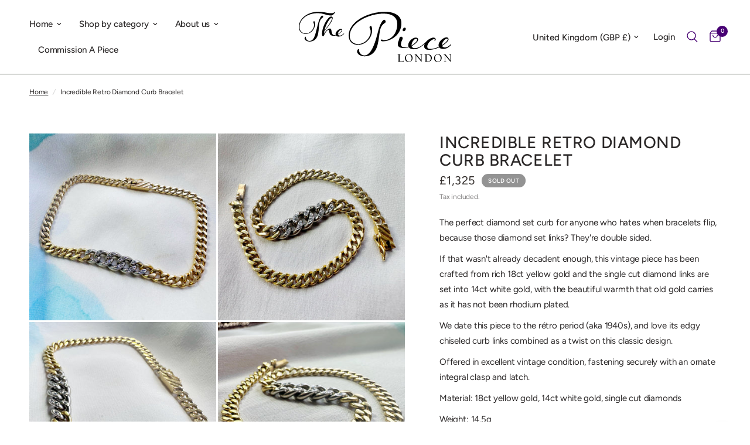

--- FILE ---
content_type: text/html; charset=utf-8
request_url: https://thepiecelondon.com/products/incredible-18ct-diamond-curb-bracelet
body_size: 32335
content:
<!doctype html><html class="no-js" lang="en" dir="ltr">
<head>
	<meta charset="utf-8">
	<meta http-equiv="X-UA-Compatible" content="IE=edge,chrome=1">
	<meta name="viewport" content="width=device-width, initial-scale=1, maximum-scale=5, viewport-fit=cover">
	<meta name="theme-color" content="#ffffff">
	<link rel="canonical" href="https://thepiecelondon.com/products/incredible-18ct-diamond-curb-bracelet">
	<link rel="preconnect" href="https://cdn.shopify.com" crossorigin>
	<link rel="preload" as="style" href="//thepiecelondon.com/cdn/shop/t/12/assets/app.css?v=95963662653998006091718030861">
<link rel="preload" as="style" href="//thepiecelondon.com/cdn/shop/t/12/assets/product.css?v=43236076619559596931717429361">



<link href="//thepiecelondon.com/cdn/shop/t/12/assets/animations.min.js?v=125778792411641688251709225171" as="script" rel="preload">

<link href="//thepiecelondon.com/cdn/shop/t/12/assets/header.js?v=53973329853117484881718030863" as="script" rel="preload">
<link href="//thepiecelondon.com/cdn/shop/t/12/assets/vendor.min.js?v=24387807840910288901706029042" as="script" rel="preload">
<link href="//thepiecelondon.com/cdn/shop/t/12/assets/app.js?v=2978339711351539081718030861" as="script" rel="preload">
<link href="//thepiecelondon.com/cdn/shop/t/12/assets/slideshow.js?v=3694593534833641341710255591" as="script" rel="preload">

<script>
window.lazySizesConfig = window.lazySizesConfig || {};
window.lazySizesConfig.expand = 250;
window.lazySizesConfig.loadMode = 1;
window.lazySizesConfig.loadHidden = false;
</script>


	<link rel="icon" type="image/png" href="//thepiecelondon.com/cdn/shop/files/IMG_0914.jpg?crop=center&height=32&v=1748005741&width=32">

	<title>
	Incredible Retro Diamond Curb Bracelet &ndash; The Piece London
	</title>

	
	<meta name="description" content="The perfect diamond set curb for anyone who hates when bracelets flip, because those diamond set links? They&#39;re double sided. If that wasn&#39;t already decadent enough, this vintage piece has been crafted from rich 18ct yellow gold and the single cut diamond links are set into 14ct white gold, with the beautiful warmth th">
	
<link rel="preconnect" href="https://fonts.shopifycdn.com" crossorigin>

<meta property="og:site_name" content="The Piece London">
<meta property="og:url" content="https://thepiecelondon.com/products/incredible-18ct-diamond-curb-bracelet">
<meta property="og:title" content="Incredible Retro Diamond Curb Bracelet">
<meta property="og:type" content="product">
<meta property="og:description" content="The perfect diamond set curb for anyone who hates when bracelets flip, because those diamond set links? They&#39;re double sided. If that wasn&#39;t already decadent enough, this vintage piece has been crafted from rich 18ct yellow gold and the single cut diamond links are set into 14ct white gold, with the beautiful warmth th"><meta property="og:image" content="http://thepiecelondon.com/cdn/shop/files/94DD81CA-4930-4EFE-A39A-F31D793DB531.jpg?v=1702798471">
  <meta property="og:image:secure_url" content="https://thepiecelondon.com/cdn/shop/files/94DD81CA-4930-4EFE-A39A-F31D793DB531.jpg?v=1702798471">
  <meta property="og:image:width" content="3024">
  <meta property="og:image:height" content="3024"><meta property="og:price:amount" content="1,325">
  <meta property="og:price:currency" content="GBP"><meta name="twitter:card" content="summary_large_image">
<meta name="twitter:title" content="Incredible Retro Diamond Curb Bracelet">
<meta name="twitter:description" content="The perfect diamond set curb for anyone who hates when bracelets flip, because those diamond set links? They&#39;re double sided. If that wasn&#39;t already decadent enough, this vintage piece has been crafted from rich 18ct yellow gold and the single cut diamond links are set into 14ct white gold, with the beautiful warmth th">


	<link href="//thepiecelondon.com/cdn/shop/t/12/assets/app.css?v=95963662653998006091718030861" rel="stylesheet" type="text/css" media="all" />

	<style data-shopify>
	@font-face {
  font-family: Figtree;
  font-weight: 400;
  font-style: normal;
  font-display: swap;
  src: url("//thepiecelondon.com/cdn/fonts/figtree/figtree_n4.3c0838aba1701047e60be6a99a1b0a40ce9b8419.woff2") format("woff2"),
       url("//thepiecelondon.com/cdn/fonts/figtree/figtree_n4.c0575d1db21fc3821f17fd6617d3dee552312137.woff") format("woff");
}

@font-face {
  font-family: Figtree;
  font-weight: 500;
  font-style: normal;
  font-display: swap;
  src: url("//thepiecelondon.com/cdn/fonts/figtree/figtree_n5.3b6b7df38aa5986536945796e1f947445832047c.woff2") format("woff2"),
       url("//thepiecelondon.com/cdn/fonts/figtree/figtree_n5.f26bf6dcae278b0ed902605f6605fa3338e81dab.woff") format("woff");
}

@font-face {
  font-family: Figtree;
  font-weight: 600;
  font-style: normal;
  font-display: swap;
  src: url("//thepiecelondon.com/cdn/fonts/figtree/figtree_n6.9d1ea52bb49a0a86cfd1b0383d00f83d3fcc14de.woff2") format("woff2"),
       url("//thepiecelondon.com/cdn/fonts/figtree/figtree_n6.f0fcdea525a0e47b2ae4ab645832a8e8a96d31d3.woff") format("woff");
}

@font-face {
  font-family: Figtree;
  font-weight: 400;
  font-style: italic;
  font-display: swap;
  src: url("//thepiecelondon.com/cdn/fonts/figtree/figtree_i4.89f7a4275c064845c304a4cf8a4a586060656db2.woff2") format("woff2"),
       url("//thepiecelondon.com/cdn/fonts/figtree/figtree_i4.6f955aaaafc55a22ffc1f32ecf3756859a5ad3e2.woff") format("woff");
}

@font-face {
  font-family: Figtree;
  font-weight: 600;
  font-style: italic;
  font-display: swap;
  src: url("//thepiecelondon.com/cdn/fonts/figtree/figtree_i6.702baae75738b446cfbed6ac0d60cab7b21e61ba.woff2") format("woff2"),
       url("//thepiecelondon.com/cdn/fonts/figtree/figtree_i6.6b8dc40d16c9905d29525156e284509f871ce8f9.woff") format("woff");
}


		@font-face {
  font-family: Halant;
  font-weight: 400;
  font-style: normal;
  font-display: swap;
  src: url("//thepiecelondon.com/cdn/fonts/halant/halant_n4.7a3ca1dd5e401bca6e0e60419988fc6cfb4396fb.woff2") format("woff2"),
       url("//thepiecelondon.com/cdn/fonts/halant/halant_n4.38c179b4994871894f8956587b45f527a9326a7a.woff") format("woff");
}

@font-face {
  font-family: Halant;
  font-weight: 400;
  font-style: normal;
  font-display: swap;
  src: url("//thepiecelondon.com/cdn/fonts/halant/halant_n4.7a3ca1dd5e401bca6e0e60419988fc6cfb4396fb.woff2") format("woff2"),
       url("//thepiecelondon.com/cdn/fonts/halant/halant_n4.38c179b4994871894f8956587b45f527a9326a7a.woff") format("woff");
}

h1,h2,h3,h4,h5,h6,
	.h1,.h2,.h3,.h4,.h5,.h6,
	.logolink.text-logo,
	.heading-font,
	.h1-xlarge,
	.h1-large,
	.customer-addresses .my-address .address-index {
		font-style: normal;
		font-weight: 400;
		font-family: Halant, serif;
	}
	body,
	.body-font,
	.thb-product-detail .product-title {
		font-style: normal;
		font-weight: 400;
		font-family: Figtree, sans-serif;
	}
	:root {
		--font-body-scale: 1.0;
		--font-body-line-height-scale: 1.1;
		--font-body-letter-spacing: -0.01em;
		--font-body-medium-weight: 500;
    --font-body-bold-weight: 600;
		--font-announcement-scale: 1.0;
		--font-heading-scale: 1.0;
		--font-heading-line-height-scale: 0.9;
		--font-heading-letter-spacing: 0.02em;
		--font-navigation-scale: 1.0;
		--font-product-title-scale: 1.0;
		--font-product-title-line-height-scale: 0.8;
		--button-letter-spacing: 0.02em;

		--bg-body: #ffffff;
		--bg-body-rgb: 255,255,255;
		--bg-body-darken: #f7f7f7;
		--payment-terms-background-color: #ffffff;
		--color-body: #2a2727;
		--color-body-rgb: 42,39,39;
		--color-accent: #2a2727;
		--color-accent-rgb: 42,39,39;
		--color-border: #e9e3e0;
		--color-form-border: #dedede;
		--color-overlay-rgb: 0,0,0;--color-announcement-bar-text: #ffffff;--color-announcement-bar-bg: #360744;--color-header-bg: #ffffff;
			--color-header-bg-rgb: 255,255,255;--color-header-text: #2a2727;
			--color-header-text-rgb: 42,39,39;--color-header-links: #2a2727;--color-header-links-hover: #470073;--color-header-icons: #470073;--color-header-border: #4e584a;--solid-button-background: #033f0f;--solid-button-label: #ffffff;--outline-button-label: #35302e;--color-price: #35302e;--color-star: #FD9A52;--color-dots: #35302e;--color-inventory-instock: #279A4B;--color-inventory-lowstock: #FB9E5B;--section-spacing-mobile: 30px;
		--section-spacing-desktop: 40px;--button-border-radius: 3px;--color-badge-text: #ffffff;--color-badge-sold-out: #939393;--color-badge-sale: #151515;--color-badge-preorder: #666666;--badge-corner-radius: 13px;--color-footer-text: #2a2727;
			--color-footer-text-rgb: 42,39,39;--color-footer-link: #066418;--color-footer-link-hover: #FFFFFF;--color-footer-border: #59504c;
			--color-footer-border-rgb: 89,80,76;--color-footer-bg: #ffffff;}
</style>


	<script>
		window.theme = window.theme || {};
		theme = {
			settings: {
				money_with_currency_format:"£{{amount_no_decimals}}",
				cart_drawer:true,
				product_id: 7665728323776,
			},
			routes: {
				root_url: '/',
				cart_url: '/cart',
				cart_add_url: '/cart/add',
				search_url: '/search',
				cart_change_url: '/cart/change',
				cart_update_url: '/cart/update',
				predictive_search_url: '/search/suggest',
			},
			variantStrings: {
        addToCart: `Add to cart`,
        soldOut: `Sold out`,
        unavailable: `Unavailable`,
        preOrder: `Pre-order`,
      },
			strings: {
				requiresTerms: `You must agree with the terms and conditions of sales to check out`,
				shippingEstimatorNoResults: `Sorry, we do not ship to your address.`,
				shippingEstimatorOneResult: `There is one shipping rate for your address:`,
				shippingEstimatorMultipleResults: `There are several shipping rates for your address:`,
				shippingEstimatorError: `One or more error occurred while retrieving shipping rates:`
			}
		};
	</script>
	<script>window.performance && window.performance.mark && window.performance.mark('shopify.content_for_header.start');</script><meta name="facebook-domain-verification" content="29nn5sha9hswi40arlj5hvnclvz0td">
<meta name="facebook-domain-verification" content="jchimp4hk4vcj4wesc1drg9oyjrux9">
<meta name="google-site-verification" content="MJ9oxiGgi9lOVEfI-9bgz3Gz_LQoj4YhTEKmvFfOafU">
<meta id="shopify-digital-wallet" name="shopify-digital-wallet" content="/57789776064/digital_wallets/dialog">
<meta name="shopify-checkout-api-token" content="3fa52c97a59ed5a90a1f93a1d673cc5a">
<link rel="alternate" type="application/json+oembed" href="https://thepiecelondon.com/products/incredible-18ct-diamond-curb-bracelet.oembed">
<script async="async" src="/checkouts/internal/preloads.js?locale=en-GB"></script>
<link rel="preconnect" href="https://shop.app" crossorigin="anonymous">
<script async="async" src="https://shop.app/checkouts/internal/preloads.js?locale=en-GB&shop_id=57789776064" crossorigin="anonymous"></script>
<script id="apple-pay-shop-capabilities" type="application/json">{"shopId":57789776064,"countryCode":"GB","currencyCode":"GBP","merchantCapabilities":["supports3DS"],"merchantId":"gid:\/\/shopify\/Shop\/57789776064","merchantName":"The Piece London","requiredBillingContactFields":["postalAddress","email","phone"],"requiredShippingContactFields":["postalAddress","email","phone"],"shippingType":"shipping","supportedNetworks":["visa","maestro","masterCard","amex","discover","elo"],"total":{"type":"pending","label":"The Piece London","amount":"1.00"},"shopifyPaymentsEnabled":true,"supportsSubscriptions":true}</script>
<script id="shopify-features" type="application/json">{"accessToken":"3fa52c97a59ed5a90a1f93a1d673cc5a","betas":["rich-media-storefront-analytics"],"domain":"thepiecelondon.com","predictiveSearch":true,"shopId":57789776064,"locale":"en"}</script>
<script>var Shopify = Shopify || {};
Shopify.shop = "the-piece-london.myshopify.com";
Shopify.locale = "en";
Shopify.currency = {"active":"GBP","rate":"1.0"};
Shopify.country = "GB";
Shopify.theme = {"name":"Reformation","id":131351183552,"schema_name":"Reformation","schema_version":"3.0.0","theme_store_id":1762,"role":"main"};
Shopify.theme.handle = "null";
Shopify.theme.style = {"id":null,"handle":null};
Shopify.cdnHost = "thepiecelondon.com/cdn";
Shopify.routes = Shopify.routes || {};
Shopify.routes.root = "/";</script>
<script type="module">!function(o){(o.Shopify=o.Shopify||{}).modules=!0}(window);</script>
<script>!function(o){function n(){var o=[];function n(){o.push(Array.prototype.slice.apply(arguments))}return n.q=o,n}var t=o.Shopify=o.Shopify||{};t.loadFeatures=n(),t.autoloadFeatures=n()}(window);</script>
<script>
  window.ShopifyPay = window.ShopifyPay || {};
  window.ShopifyPay.apiHost = "shop.app\/pay";
  window.ShopifyPay.redirectState = null;
</script>
<script id="shop-js-analytics" type="application/json">{"pageType":"product"}</script>
<script defer="defer" async type="module" src="//thepiecelondon.com/cdn/shopifycloud/shop-js/modules/v2/client.init-shop-cart-sync_WVOgQShq.en.esm.js"></script>
<script defer="defer" async type="module" src="//thepiecelondon.com/cdn/shopifycloud/shop-js/modules/v2/chunk.common_C_13GLB1.esm.js"></script>
<script defer="defer" async type="module" src="//thepiecelondon.com/cdn/shopifycloud/shop-js/modules/v2/chunk.modal_CLfMGd0m.esm.js"></script>
<script type="module">
  await import("//thepiecelondon.com/cdn/shopifycloud/shop-js/modules/v2/client.init-shop-cart-sync_WVOgQShq.en.esm.js");
await import("//thepiecelondon.com/cdn/shopifycloud/shop-js/modules/v2/chunk.common_C_13GLB1.esm.js");
await import("//thepiecelondon.com/cdn/shopifycloud/shop-js/modules/v2/chunk.modal_CLfMGd0m.esm.js");

  window.Shopify.SignInWithShop?.initShopCartSync?.({"fedCMEnabled":true,"windoidEnabled":true});

</script>
<script>
  window.Shopify = window.Shopify || {};
  if (!window.Shopify.featureAssets) window.Shopify.featureAssets = {};
  window.Shopify.featureAssets['shop-js'] = {"shop-cart-sync":["modules/v2/client.shop-cart-sync_DuR37GeY.en.esm.js","modules/v2/chunk.common_C_13GLB1.esm.js","modules/v2/chunk.modal_CLfMGd0m.esm.js"],"init-fed-cm":["modules/v2/client.init-fed-cm_BucUoe6W.en.esm.js","modules/v2/chunk.common_C_13GLB1.esm.js","modules/v2/chunk.modal_CLfMGd0m.esm.js"],"shop-toast-manager":["modules/v2/client.shop-toast-manager_B0JfrpKj.en.esm.js","modules/v2/chunk.common_C_13GLB1.esm.js","modules/v2/chunk.modal_CLfMGd0m.esm.js"],"init-shop-cart-sync":["modules/v2/client.init-shop-cart-sync_WVOgQShq.en.esm.js","modules/v2/chunk.common_C_13GLB1.esm.js","modules/v2/chunk.modal_CLfMGd0m.esm.js"],"shop-button":["modules/v2/client.shop-button_B_U3bv27.en.esm.js","modules/v2/chunk.common_C_13GLB1.esm.js","modules/v2/chunk.modal_CLfMGd0m.esm.js"],"init-windoid":["modules/v2/client.init-windoid_DuP9q_di.en.esm.js","modules/v2/chunk.common_C_13GLB1.esm.js","modules/v2/chunk.modal_CLfMGd0m.esm.js"],"shop-cash-offers":["modules/v2/client.shop-cash-offers_BmULhtno.en.esm.js","modules/v2/chunk.common_C_13GLB1.esm.js","modules/v2/chunk.modal_CLfMGd0m.esm.js"],"pay-button":["modules/v2/client.pay-button_CrPSEbOK.en.esm.js","modules/v2/chunk.common_C_13GLB1.esm.js","modules/v2/chunk.modal_CLfMGd0m.esm.js"],"init-customer-accounts":["modules/v2/client.init-customer-accounts_jNk9cPYQ.en.esm.js","modules/v2/client.shop-login-button_DJ5ldayH.en.esm.js","modules/v2/chunk.common_C_13GLB1.esm.js","modules/v2/chunk.modal_CLfMGd0m.esm.js"],"avatar":["modules/v2/client.avatar_BTnouDA3.en.esm.js"],"checkout-modal":["modules/v2/client.checkout-modal_pBPyh9w8.en.esm.js","modules/v2/chunk.common_C_13GLB1.esm.js","modules/v2/chunk.modal_CLfMGd0m.esm.js"],"init-shop-for-new-customer-accounts":["modules/v2/client.init-shop-for-new-customer-accounts_BUoCy7a5.en.esm.js","modules/v2/client.shop-login-button_DJ5ldayH.en.esm.js","modules/v2/chunk.common_C_13GLB1.esm.js","modules/v2/chunk.modal_CLfMGd0m.esm.js"],"init-customer-accounts-sign-up":["modules/v2/client.init-customer-accounts-sign-up_CnczCz9H.en.esm.js","modules/v2/client.shop-login-button_DJ5ldayH.en.esm.js","modules/v2/chunk.common_C_13GLB1.esm.js","modules/v2/chunk.modal_CLfMGd0m.esm.js"],"init-shop-email-lookup-coordinator":["modules/v2/client.init-shop-email-lookup-coordinator_CzjY5t9o.en.esm.js","modules/v2/chunk.common_C_13GLB1.esm.js","modules/v2/chunk.modal_CLfMGd0m.esm.js"],"shop-follow-button":["modules/v2/client.shop-follow-button_CsYC63q7.en.esm.js","modules/v2/chunk.common_C_13GLB1.esm.js","modules/v2/chunk.modal_CLfMGd0m.esm.js"],"shop-login-button":["modules/v2/client.shop-login-button_DJ5ldayH.en.esm.js","modules/v2/chunk.common_C_13GLB1.esm.js","modules/v2/chunk.modal_CLfMGd0m.esm.js"],"shop-login":["modules/v2/client.shop-login_B9ccPdmx.en.esm.js","modules/v2/chunk.common_C_13GLB1.esm.js","modules/v2/chunk.modal_CLfMGd0m.esm.js"],"lead-capture":["modules/v2/client.lead-capture_D0K_KgYb.en.esm.js","modules/v2/chunk.common_C_13GLB1.esm.js","modules/v2/chunk.modal_CLfMGd0m.esm.js"],"payment-terms":["modules/v2/client.payment-terms_BWmiNN46.en.esm.js","modules/v2/chunk.common_C_13GLB1.esm.js","modules/v2/chunk.modal_CLfMGd0m.esm.js"]};
</script>
<script>(function() {
  var isLoaded = false;
  function asyncLoad() {
    if (isLoaded) return;
    isLoaded = true;
    var urls = ["https:\/\/ecommplugins-scripts.trustpilot.com\/v2.1\/js\/header.min.js?settings=eyJrZXkiOiJhUnN6MlZmNFNEUDdyb0I1IiwicyI6Im5vbmUifQ==\u0026shop=the-piece-london.myshopify.com","https:\/\/ecommplugins-trustboxsettings.trustpilot.com\/the-piece-london.myshopify.com.js?settings=1660290973336\u0026shop=the-piece-london.myshopify.com","https:\/\/widget.trustpilot.com\/bootstrap\/v5\/tp.widget.sync.bootstrap.min.js?shop=the-piece-london.myshopify.com","https:\/\/dropahint.love\/js\/script.js?shop=the-piece-london.myshopify.com","https:\/\/cdn.nfcube.com\/instafeed-6515183130f16ca5d88633b6d58eb2f4.js?shop=the-piece-london.myshopify.com","https:\/\/cdn.autoketing.org\/sdk-cdn\/discount-master\/dist\/product-discount-embed.js?t=1736162649668464384\u0026shop=the-piece-london.myshopify.com","https:\/\/schemaplusfiles.s3.amazonaws.com\/loader.min.js?shop=the-piece-london.myshopify.com"];
    for (var i = 0; i < urls.length; i++) {
      var s = document.createElement('script');
      s.type = 'text/javascript';
      s.async = true;
      s.src = urls[i];
      var x = document.getElementsByTagName('script')[0];
      x.parentNode.insertBefore(s, x);
    }
  };
  if(window.attachEvent) {
    window.attachEvent('onload', asyncLoad);
  } else {
    window.addEventListener('load', asyncLoad, false);
  }
})();</script>
<script id="__st">var __st={"a":57789776064,"offset":0,"reqid":"2b3c440a-afae-4469-9001-6ac9504f0c23-1769661984","pageurl":"thepiecelondon.com\/products\/incredible-18ct-diamond-curb-bracelet","u":"e71f6be0cb08","p":"product","rtyp":"product","rid":7665728323776};</script>
<script>window.ShopifyPaypalV4VisibilityTracking = true;</script>
<script id="captcha-bootstrap">!function(){'use strict';const t='contact',e='account',n='new_comment',o=[[t,t],['blogs',n],['comments',n],[t,'customer']],c=[[e,'customer_login'],[e,'guest_login'],[e,'recover_customer_password'],[e,'create_customer']],r=t=>t.map((([t,e])=>`form[action*='/${t}']:not([data-nocaptcha='true']) input[name='form_type'][value='${e}']`)).join(','),a=t=>()=>t?[...document.querySelectorAll(t)].map((t=>t.form)):[];function s(){const t=[...o],e=r(t);return a(e)}const i='password',u='form_key',d=['recaptcha-v3-token','g-recaptcha-response','h-captcha-response',i],f=()=>{try{return window.sessionStorage}catch{return}},m='__shopify_v',_=t=>t.elements[u];function p(t,e,n=!1){try{const o=window.sessionStorage,c=JSON.parse(o.getItem(e)),{data:r}=function(t){const{data:e,action:n}=t;return t[m]||n?{data:e,action:n}:{data:t,action:n}}(c);for(const[e,n]of Object.entries(r))t.elements[e]&&(t.elements[e].value=n);n&&o.removeItem(e)}catch(o){console.error('form repopulation failed',{error:o})}}const l='form_type',E='cptcha';function T(t){t.dataset[E]=!0}const w=window,h=w.document,L='Shopify',v='ce_forms',y='captcha';let A=!1;((t,e)=>{const n=(g='f06e6c50-85a8-45c8-87d0-21a2b65856fe',I='https://cdn.shopify.com/shopifycloud/storefront-forms-hcaptcha/ce_storefront_forms_captcha_hcaptcha.v1.5.2.iife.js',D={infoText:'Protected by hCaptcha',privacyText:'Privacy',termsText:'Terms'},(t,e,n)=>{const o=w[L][v],c=o.bindForm;if(c)return c(t,g,e,D).then(n);var r;o.q.push([[t,g,e,D],n]),r=I,A||(h.body.append(Object.assign(h.createElement('script'),{id:'captcha-provider',async:!0,src:r})),A=!0)});var g,I,D;w[L]=w[L]||{},w[L][v]=w[L][v]||{},w[L][v].q=[],w[L][y]=w[L][y]||{},w[L][y].protect=function(t,e){n(t,void 0,e),T(t)},Object.freeze(w[L][y]),function(t,e,n,w,h,L){const[v,y,A,g]=function(t,e,n){const i=e?o:[],u=t?c:[],d=[...i,...u],f=r(d),m=r(i),_=r(d.filter((([t,e])=>n.includes(e))));return[a(f),a(m),a(_),s()]}(w,h,L),I=t=>{const e=t.target;return e instanceof HTMLFormElement?e:e&&e.form},D=t=>v().includes(t);t.addEventListener('submit',(t=>{const e=I(t);if(!e)return;const n=D(e)&&!e.dataset.hcaptchaBound&&!e.dataset.recaptchaBound,o=_(e),c=g().includes(e)&&(!o||!o.value);(n||c)&&t.preventDefault(),c&&!n&&(function(t){try{if(!f())return;!function(t){const e=f();if(!e)return;const n=_(t);if(!n)return;const o=n.value;o&&e.removeItem(o)}(t);const e=Array.from(Array(32),(()=>Math.random().toString(36)[2])).join('');!function(t,e){_(t)||t.append(Object.assign(document.createElement('input'),{type:'hidden',name:u})),t.elements[u].value=e}(t,e),function(t,e){const n=f();if(!n)return;const o=[...t.querySelectorAll(`input[type='${i}']`)].map((({name:t})=>t)),c=[...d,...o],r={};for(const[a,s]of new FormData(t).entries())c.includes(a)||(r[a]=s);n.setItem(e,JSON.stringify({[m]:1,action:t.action,data:r}))}(t,e)}catch(e){console.error('failed to persist form',e)}}(e),e.submit())}));const S=(t,e)=>{t&&!t.dataset[E]&&(n(t,e.some((e=>e===t))),T(t))};for(const o of['focusin','change'])t.addEventListener(o,(t=>{const e=I(t);D(e)&&S(e,y())}));const B=e.get('form_key'),M=e.get(l),P=B&&M;t.addEventListener('DOMContentLoaded',(()=>{const t=y();if(P)for(const e of t)e.elements[l].value===M&&p(e,B);[...new Set([...A(),...v().filter((t=>'true'===t.dataset.shopifyCaptcha))])].forEach((e=>S(e,t)))}))}(h,new URLSearchParams(w.location.search),n,t,e,['guest_login'])})(!0,!0)}();</script>
<script integrity="sha256-4kQ18oKyAcykRKYeNunJcIwy7WH5gtpwJnB7kiuLZ1E=" data-source-attribution="shopify.loadfeatures" defer="defer" src="//thepiecelondon.com/cdn/shopifycloud/storefront/assets/storefront/load_feature-a0a9edcb.js" crossorigin="anonymous"></script>
<script crossorigin="anonymous" defer="defer" src="//thepiecelondon.com/cdn/shopifycloud/storefront/assets/shopify_pay/storefront-65b4c6d7.js?v=20250812"></script>
<script data-source-attribution="shopify.dynamic_checkout.dynamic.init">var Shopify=Shopify||{};Shopify.PaymentButton=Shopify.PaymentButton||{isStorefrontPortableWallets:!0,init:function(){window.Shopify.PaymentButton.init=function(){};var t=document.createElement("script");t.src="https://thepiecelondon.com/cdn/shopifycloud/portable-wallets/latest/portable-wallets.en.js",t.type="module",document.head.appendChild(t)}};
</script>
<script data-source-attribution="shopify.dynamic_checkout.buyer_consent">
  function portableWalletsHideBuyerConsent(e){var t=document.getElementById("shopify-buyer-consent"),n=document.getElementById("shopify-subscription-policy-button");t&&n&&(t.classList.add("hidden"),t.setAttribute("aria-hidden","true"),n.removeEventListener("click",e))}function portableWalletsShowBuyerConsent(e){var t=document.getElementById("shopify-buyer-consent"),n=document.getElementById("shopify-subscription-policy-button");t&&n&&(t.classList.remove("hidden"),t.removeAttribute("aria-hidden"),n.addEventListener("click",e))}window.Shopify?.PaymentButton&&(window.Shopify.PaymentButton.hideBuyerConsent=portableWalletsHideBuyerConsent,window.Shopify.PaymentButton.showBuyerConsent=portableWalletsShowBuyerConsent);
</script>
<script data-source-attribution="shopify.dynamic_checkout.cart.bootstrap">document.addEventListener("DOMContentLoaded",(function(){function t(){return document.querySelector("shopify-accelerated-checkout-cart, shopify-accelerated-checkout")}if(t())Shopify.PaymentButton.init();else{new MutationObserver((function(e,n){t()&&(Shopify.PaymentButton.init(),n.disconnect())})).observe(document.body,{childList:!0,subtree:!0})}}));
</script>
<script id='scb4127' type='text/javascript' async='' src='https://thepiecelondon.com/cdn/shopifycloud/privacy-banner/storefront-banner.js'></script><link id="shopify-accelerated-checkout-styles" rel="stylesheet" media="screen" href="https://thepiecelondon.com/cdn/shopifycloud/portable-wallets/latest/accelerated-checkout-backwards-compat.css" crossorigin="anonymous">
<style id="shopify-accelerated-checkout-cart">
        #shopify-buyer-consent {
  margin-top: 1em;
  display: inline-block;
  width: 100%;
}

#shopify-buyer-consent.hidden {
  display: none;
}

#shopify-subscription-policy-button {
  background: none;
  border: none;
  padding: 0;
  text-decoration: underline;
  font-size: inherit;
  cursor: pointer;
}

#shopify-subscription-policy-button::before {
  box-shadow: none;
}

      </style>

<script>window.performance && window.performance.mark && window.performance.mark('shopify.content_for_header.end');</script> <!-- Header hook for plugins -->

	<script>document.documentElement.className = document.documentElement.className.replace('no-js', 'js');</script>
	
<!-- BEGIN app block: shopify://apps/klaviyo-email-marketing-sms/blocks/klaviyo-onsite-embed/2632fe16-c075-4321-a88b-50b567f42507 -->












  <script async src="https://static.klaviyo.com/onsite/js/SrtP7E/klaviyo.js?company_id=SrtP7E"></script>
  <script>!function(){if(!window.klaviyo){window._klOnsite=window._klOnsite||[];try{window.klaviyo=new Proxy({},{get:function(n,i){return"push"===i?function(){var n;(n=window._klOnsite).push.apply(n,arguments)}:function(){for(var n=arguments.length,o=new Array(n),w=0;w<n;w++)o[w]=arguments[w];var t="function"==typeof o[o.length-1]?o.pop():void 0,e=new Promise((function(n){window._klOnsite.push([i].concat(o,[function(i){t&&t(i),n(i)}]))}));return e}}})}catch(n){window.klaviyo=window.klaviyo||[],window.klaviyo.push=function(){var n;(n=window._klOnsite).push.apply(n,arguments)}}}}();</script>

  
    <script id="viewed_product">
      if (item == null) {
        var _learnq = _learnq || [];

        var MetafieldReviews = null
        var MetafieldYotpoRating = null
        var MetafieldYotpoCount = null
        var MetafieldLooxRating = null
        var MetafieldLooxCount = null
        var okendoProduct = null
        var okendoProductReviewCount = null
        var okendoProductReviewAverageValue = null
        try {
          // The following fields are used for Customer Hub recently viewed in order to add reviews.
          // This information is not part of __kla_viewed. Instead, it is part of __kla_viewed_reviewed_items
          MetafieldReviews = {};
          MetafieldYotpoRating = null
          MetafieldYotpoCount = null
          MetafieldLooxRating = null
          MetafieldLooxCount = null

          okendoProduct = null
          // If the okendo metafield is not legacy, it will error, which then requires the new json formatted data
          if (okendoProduct && 'error' in okendoProduct) {
            okendoProduct = null
          }
          okendoProductReviewCount = okendoProduct ? okendoProduct.reviewCount : null
          okendoProductReviewAverageValue = okendoProduct ? okendoProduct.reviewAverageValue : null
        } catch (error) {
          console.error('Error in Klaviyo onsite reviews tracking:', error);
        }

        var item = {
          Name: "Incredible Retro Diamond Curb Bracelet",
          ProductID: 7665728323776,
          Categories: ["The Archive","The Pieces"],
          ImageURL: "https://thepiecelondon.com/cdn/shop/files/94DD81CA-4930-4EFE-A39A-F31D793DB531_grande.jpg?v=1702798471",
          URL: "https://thepiecelondon.com/products/incredible-18ct-diamond-curb-bracelet",
          Brand: "The Piece London",
          Price: "£1,325",
          Value: "1,325",
          CompareAtPrice: "£0"
        };
        _learnq.push(['track', 'Viewed Product', item]);
        _learnq.push(['trackViewedItem', {
          Title: item.Name,
          ItemId: item.ProductID,
          Categories: item.Categories,
          ImageUrl: item.ImageURL,
          Url: item.URL,
          Metadata: {
            Brand: item.Brand,
            Price: item.Price,
            Value: item.Value,
            CompareAtPrice: item.CompareAtPrice
          },
          metafields:{
            reviews: MetafieldReviews,
            yotpo:{
              rating: MetafieldYotpoRating,
              count: MetafieldYotpoCount,
            },
            loox:{
              rating: MetafieldLooxRating,
              count: MetafieldLooxCount,
            },
            okendo: {
              rating: okendoProductReviewAverageValue,
              count: okendoProductReviewCount,
            }
          }
        }]);
      }
    </script>
  




  <script>
    window.klaviyoReviewsProductDesignMode = false
  </script>







<!-- END app block --><script src="https://cdn.shopify.com/extensions/019b09dd-709f-7233-8c82-cc4081277048/klaviyo-email-marketing-44/assets/app.js" type="text/javascript" defer="defer"></script>
<link href="https://cdn.shopify.com/extensions/019b09dd-709f-7233-8c82-cc4081277048/klaviyo-email-marketing-44/assets/app.css" rel="stylesheet" type="text/css" media="all">
<script src="https://cdn.shopify.com/extensions/019c0158-afdc-7daf-979b-dd1559caa54a/downpay-1303/assets/downpay-product-ui.js" type="text/javascript" defer="defer"></script>
<link href="https://cdn.shopify.com/extensions/019c0158-afdc-7daf-979b-dd1559caa54a/downpay-1303/assets/downpay-product.css" rel="stylesheet" type="text/css" media="all">
<link href="https://monorail-edge.shopifysvc.com" rel="dns-prefetch">
<script>(function(){if ("sendBeacon" in navigator && "performance" in window) {try {var session_token_from_headers = performance.getEntriesByType('navigation')[0].serverTiming.find(x => x.name == '_s').description;} catch {var session_token_from_headers = undefined;}var session_cookie_matches = document.cookie.match(/_shopify_s=([^;]*)/);var session_token_from_cookie = session_cookie_matches && session_cookie_matches.length === 2 ? session_cookie_matches[1] : "";var session_token = session_token_from_headers || session_token_from_cookie || "";function handle_abandonment_event(e) {var entries = performance.getEntries().filter(function(entry) {return /monorail-edge.shopifysvc.com/.test(entry.name);});if (!window.abandonment_tracked && entries.length === 0) {window.abandonment_tracked = true;var currentMs = Date.now();var navigation_start = performance.timing.navigationStart;var payload = {shop_id: 57789776064,url: window.location.href,navigation_start,duration: currentMs - navigation_start,session_token,page_type: "product"};window.navigator.sendBeacon("https://monorail-edge.shopifysvc.com/v1/produce", JSON.stringify({schema_id: "online_store_buyer_site_abandonment/1.1",payload: payload,metadata: {event_created_at_ms: currentMs,event_sent_at_ms: currentMs}}));}}window.addEventListener('pagehide', handle_abandonment_event);}}());</script>
<script id="web-pixels-manager-setup">(function e(e,d,r,n,o){if(void 0===o&&(o={}),!Boolean(null===(a=null===(i=window.Shopify)||void 0===i?void 0:i.analytics)||void 0===a?void 0:a.replayQueue)){var i,a;window.Shopify=window.Shopify||{};var t=window.Shopify;t.analytics=t.analytics||{};var s=t.analytics;s.replayQueue=[],s.publish=function(e,d,r){return s.replayQueue.push([e,d,r]),!0};try{self.performance.mark("wpm:start")}catch(e){}var l=function(){var e={modern:/Edge?\/(1{2}[4-9]|1[2-9]\d|[2-9]\d{2}|\d{4,})\.\d+(\.\d+|)|Firefox\/(1{2}[4-9]|1[2-9]\d|[2-9]\d{2}|\d{4,})\.\d+(\.\d+|)|Chrom(ium|e)\/(9{2}|\d{3,})\.\d+(\.\d+|)|(Maci|X1{2}).+ Version\/(15\.\d+|(1[6-9]|[2-9]\d|\d{3,})\.\d+)([,.]\d+|)( \(\w+\)|)( Mobile\/\w+|) Safari\/|Chrome.+OPR\/(9{2}|\d{3,})\.\d+\.\d+|(CPU[ +]OS|iPhone[ +]OS|CPU[ +]iPhone|CPU IPhone OS|CPU iPad OS)[ +]+(15[._]\d+|(1[6-9]|[2-9]\d|\d{3,})[._]\d+)([._]\d+|)|Android:?[ /-](13[3-9]|1[4-9]\d|[2-9]\d{2}|\d{4,})(\.\d+|)(\.\d+|)|Android.+Firefox\/(13[5-9]|1[4-9]\d|[2-9]\d{2}|\d{4,})\.\d+(\.\d+|)|Android.+Chrom(ium|e)\/(13[3-9]|1[4-9]\d|[2-9]\d{2}|\d{4,})\.\d+(\.\d+|)|SamsungBrowser\/([2-9]\d|\d{3,})\.\d+/,legacy:/Edge?\/(1[6-9]|[2-9]\d|\d{3,})\.\d+(\.\d+|)|Firefox\/(5[4-9]|[6-9]\d|\d{3,})\.\d+(\.\d+|)|Chrom(ium|e)\/(5[1-9]|[6-9]\d|\d{3,})\.\d+(\.\d+|)([\d.]+$|.*Safari\/(?![\d.]+ Edge\/[\d.]+$))|(Maci|X1{2}).+ Version\/(10\.\d+|(1[1-9]|[2-9]\d|\d{3,})\.\d+)([,.]\d+|)( \(\w+\)|)( Mobile\/\w+|) Safari\/|Chrome.+OPR\/(3[89]|[4-9]\d|\d{3,})\.\d+\.\d+|(CPU[ +]OS|iPhone[ +]OS|CPU[ +]iPhone|CPU IPhone OS|CPU iPad OS)[ +]+(10[._]\d+|(1[1-9]|[2-9]\d|\d{3,})[._]\d+)([._]\d+|)|Android:?[ /-](13[3-9]|1[4-9]\d|[2-9]\d{2}|\d{4,})(\.\d+|)(\.\d+|)|Mobile Safari.+OPR\/([89]\d|\d{3,})\.\d+\.\d+|Android.+Firefox\/(13[5-9]|1[4-9]\d|[2-9]\d{2}|\d{4,})\.\d+(\.\d+|)|Android.+Chrom(ium|e)\/(13[3-9]|1[4-9]\d|[2-9]\d{2}|\d{4,})\.\d+(\.\d+|)|Android.+(UC? ?Browser|UCWEB|U3)[ /]?(15\.([5-9]|\d{2,})|(1[6-9]|[2-9]\d|\d{3,})\.\d+)\.\d+|SamsungBrowser\/(5\.\d+|([6-9]|\d{2,})\.\d+)|Android.+MQ{2}Browser\/(14(\.(9|\d{2,})|)|(1[5-9]|[2-9]\d|\d{3,})(\.\d+|))(\.\d+|)|K[Aa][Ii]OS\/(3\.\d+|([4-9]|\d{2,})\.\d+)(\.\d+|)/},d=e.modern,r=e.legacy,n=navigator.userAgent;return n.match(d)?"modern":n.match(r)?"legacy":"unknown"}(),u="modern"===l?"modern":"legacy",c=(null!=n?n:{modern:"",legacy:""})[u],f=function(e){return[e.baseUrl,"/wpm","/b",e.hashVersion,"modern"===e.buildTarget?"m":"l",".js"].join("")}({baseUrl:d,hashVersion:r,buildTarget:u}),m=function(e){var d=e.version,r=e.bundleTarget,n=e.surface,o=e.pageUrl,i=e.monorailEndpoint;return{emit:function(e){var a=e.status,t=e.errorMsg,s=(new Date).getTime(),l=JSON.stringify({metadata:{event_sent_at_ms:s},events:[{schema_id:"web_pixels_manager_load/3.1",payload:{version:d,bundle_target:r,page_url:o,status:a,surface:n,error_msg:t},metadata:{event_created_at_ms:s}}]});if(!i)return console&&console.warn&&console.warn("[Web Pixels Manager] No Monorail endpoint provided, skipping logging."),!1;try{return self.navigator.sendBeacon.bind(self.navigator)(i,l)}catch(e){}var u=new XMLHttpRequest;try{return u.open("POST",i,!0),u.setRequestHeader("Content-Type","text/plain"),u.send(l),!0}catch(e){return console&&console.warn&&console.warn("[Web Pixels Manager] Got an unhandled error while logging to Monorail."),!1}}}}({version:r,bundleTarget:l,surface:e.surface,pageUrl:self.location.href,monorailEndpoint:e.monorailEndpoint});try{o.browserTarget=l,function(e){var d=e.src,r=e.async,n=void 0===r||r,o=e.onload,i=e.onerror,a=e.sri,t=e.scriptDataAttributes,s=void 0===t?{}:t,l=document.createElement("script"),u=document.querySelector("head"),c=document.querySelector("body");if(l.async=n,l.src=d,a&&(l.integrity=a,l.crossOrigin="anonymous"),s)for(var f in s)if(Object.prototype.hasOwnProperty.call(s,f))try{l.dataset[f]=s[f]}catch(e){}if(o&&l.addEventListener("load",o),i&&l.addEventListener("error",i),u)u.appendChild(l);else{if(!c)throw new Error("Did not find a head or body element to append the script");c.appendChild(l)}}({src:f,async:!0,onload:function(){if(!function(){var e,d;return Boolean(null===(d=null===(e=window.Shopify)||void 0===e?void 0:e.analytics)||void 0===d?void 0:d.initialized)}()){var d=window.webPixelsManager.init(e)||void 0;if(d){var r=window.Shopify.analytics;r.replayQueue.forEach((function(e){var r=e[0],n=e[1],o=e[2];d.publishCustomEvent(r,n,o)})),r.replayQueue=[],r.publish=d.publishCustomEvent,r.visitor=d.visitor,r.initialized=!0}}},onerror:function(){return m.emit({status:"failed",errorMsg:"".concat(f," has failed to load")})},sri:function(e){var d=/^sha384-[A-Za-z0-9+/=]+$/;return"string"==typeof e&&d.test(e)}(c)?c:"",scriptDataAttributes:o}),m.emit({status:"loading"})}catch(e){m.emit({status:"failed",errorMsg:(null==e?void 0:e.message)||"Unknown error"})}}})({shopId: 57789776064,storefrontBaseUrl: "https://thepiecelondon.com",extensionsBaseUrl: "https://extensions.shopifycdn.com/cdn/shopifycloud/web-pixels-manager",monorailEndpoint: "https://monorail-edge.shopifysvc.com/unstable/produce_batch",surface: "storefront-renderer",enabledBetaFlags: ["2dca8a86"],webPixelsConfigList: [{"id":"1740865728","configuration":"{\"accountID\":\"SrtP7E\",\"webPixelConfig\":\"eyJlbmFibGVBZGRlZFRvQ2FydEV2ZW50cyI6IHRydWV9\"}","eventPayloadVersion":"v1","runtimeContext":"STRICT","scriptVersion":"524f6c1ee37bacdca7657a665bdca589","type":"APP","apiClientId":123074,"privacyPurposes":["ANALYTICS","MARKETING"],"dataSharingAdjustments":{"protectedCustomerApprovalScopes":["read_customer_address","read_customer_email","read_customer_name","read_customer_personal_data","read_customer_phone"]}},{"id":"1038450880","configuration":"{\"config\":\"{\\\"google_tag_ids\\\":[\\\"G-S0KNL16BQ5\\\",\\\"GT-T9WPJK8H\\\"],\\\"target_country\\\":\\\"GB\\\",\\\"gtag_events\\\":[{\\\"type\\\":\\\"search\\\",\\\"action_label\\\":\\\"G-S0KNL16BQ5\\\"},{\\\"type\\\":\\\"begin_checkout\\\",\\\"action_label\\\":\\\"G-S0KNL16BQ5\\\"},{\\\"type\\\":\\\"view_item\\\",\\\"action_label\\\":[\\\"G-S0KNL16BQ5\\\",\\\"MC-37RP1GCXH2\\\"]},{\\\"type\\\":\\\"purchase\\\",\\\"action_label\\\":[\\\"G-S0KNL16BQ5\\\",\\\"MC-37RP1GCXH2\\\"]},{\\\"type\\\":\\\"page_view\\\",\\\"action_label\\\":[\\\"G-S0KNL16BQ5\\\",\\\"MC-37RP1GCXH2\\\"]},{\\\"type\\\":\\\"add_payment_info\\\",\\\"action_label\\\":\\\"G-S0KNL16BQ5\\\"},{\\\"type\\\":\\\"add_to_cart\\\",\\\"action_label\\\":\\\"G-S0KNL16BQ5\\\"}],\\\"enable_monitoring_mode\\\":false}\"}","eventPayloadVersion":"v1","runtimeContext":"OPEN","scriptVersion":"b2a88bafab3e21179ed38636efcd8a93","type":"APP","apiClientId":1780363,"privacyPurposes":[],"dataSharingAdjustments":{"protectedCustomerApprovalScopes":["read_customer_address","read_customer_email","read_customer_name","read_customer_personal_data","read_customer_phone"]}},{"id":"840761536","configuration":"{\"pixel_id\":\"698163872748878\",\"pixel_type\":\"facebook_pixel\"}","eventPayloadVersion":"v1","runtimeContext":"OPEN","scriptVersion":"ca16bc87fe92b6042fbaa3acc2fbdaa6","type":"APP","apiClientId":2329312,"privacyPurposes":["ANALYTICS","MARKETING","SALE_OF_DATA"],"dataSharingAdjustments":{"protectedCustomerApprovalScopes":["read_customer_address","read_customer_email","read_customer_name","read_customer_personal_data","read_customer_phone"]}},{"id":"608043200","configuration":"{\"tagID\":\"2613341354989\"}","eventPayloadVersion":"v1","runtimeContext":"STRICT","scriptVersion":"18031546ee651571ed29edbe71a3550b","type":"APP","apiClientId":3009811,"privacyPurposes":["ANALYTICS","MARKETING","SALE_OF_DATA"],"dataSharingAdjustments":{"protectedCustomerApprovalScopes":["read_customer_address","read_customer_email","read_customer_name","read_customer_personal_data","read_customer_phone"]}},{"id":"shopify-app-pixel","configuration":"{}","eventPayloadVersion":"v1","runtimeContext":"STRICT","scriptVersion":"0450","apiClientId":"shopify-pixel","type":"APP","privacyPurposes":["ANALYTICS","MARKETING"]},{"id":"shopify-custom-pixel","eventPayloadVersion":"v1","runtimeContext":"LAX","scriptVersion":"0450","apiClientId":"shopify-pixel","type":"CUSTOM","privacyPurposes":["ANALYTICS","MARKETING"]}],isMerchantRequest: false,initData: {"shop":{"name":"The Piece London","paymentSettings":{"currencyCode":"GBP"},"myshopifyDomain":"the-piece-london.myshopify.com","countryCode":"GB","storefrontUrl":"https:\/\/thepiecelondon.com"},"customer":null,"cart":null,"checkout":null,"productVariants":[{"price":{"amount":1325.0,"currencyCode":"GBP"},"product":{"title":"Incredible Retro Diamond Curb Bracelet","vendor":"The Piece London","id":"7665728323776","untranslatedTitle":"Incredible Retro Diamond Curb Bracelet","url":"\/products\/incredible-18ct-diamond-curb-bracelet","type":""},"id":"44291194781888","image":{"src":"\/\/thepiecelondon.com\/cdn\/shop\/files\/94DD81CA-4930-4EFE-A39A-F31D793DB531.jpg?v=1702798471"},"sku":"","title":"Default Title","untranslatedTitle":"Default Title"}],"purchasingCompany":null},},"https://thepiecelondon.com/cdn","1d2a099fw23dfb22ep557258f5m7a2edbae",{"modern":"","legacy":""},{"shopId":"57789776064","storefrontBaseUrl":"https:\/\/thepiecelondon.com","extensionBaseUrl":"https:\/\/extensions.shopifycdn.com\/cdn\/shopifycloud\/web-pixels-manager","surface":"storefront-renderer","enabledBetaFlags":"[\"2dca8a86\"]","isMerchantRequest":"false","hashVersion":"1d2a099fw23dfb22ep557258f5m7a2edbae","publish":"custom","events":"[[\"page_viewed\",{}],[\"product_viewed\",{\"productVariant\":{\"price\":{\"amount\":1325.0,\"currencyCode\":\"GBP\"},\"product\":{\"title\":\"Incredible Retro Diamond Curb Bracelet\",\"vendor\":\"The Piece London\",\"id\":\"7665728323776\",\"untranslatedTitle\":\"Incredible Retro Diamond Curb Bracelet\",\"url\":\"\/products\/incredible-18ct-diamond-curb-bracelet\",\"type\":\"\"},\"id\":\"44291194781888\",\"image\":{\"src\":\"\/\/thepiecelondon.com\/cdn\/shop\/files\/94DD81CA-4930-4EFE-A39A-F31D793DB531.jpg?v=1702798471\"},\"sku\":\"\",\"title\":\"Default Title\",\"untranslatedTitle\":\"Default Title\"}}]]"});</script><script>
  window.ShopifyAnalytics = window.ShopifyAnalytics || {};
  window.ShopifyAnalytics.meta = window.ShopifyAnalytics.meta || {};
  window.ShopifyAnalytics.meta.currency = 'GBP';
  var meta = {"product":{"id":7665728323776,"gid":"gid:\/\/shopify\/Product\/7665728323776","vendor":"The Piece London","type":"","handle":"incredible-18ct-diamond-curb-bracelet","variants":[{"id":44291194781888,"price":132500,"name":"Incredible Retro Diamond Curb Bracelet","public_title":null,"sku":""}],"remote":false},"page":{"pageType":"product","resourceType":"product","resourceId":7665728323776,"requestId":"2b3c440a-afae-4469-9001-6ac9504f0c23-1769661984"}};
  for (var attr in meta) {
    window.ShopifyAnalytics.meta[attr] = meta[attr];
  }
</script>
<script class="analytics">
  (function () {
    var customDocumentWrite = function(content) {
      var jquery = null;

      if (window.jQuery) {
        jquery = window.jQuery;
      } else if (window.Checkout && window.Checkout.$) {
        jquery = window.Checkout.$;
      }

      if (jquery) {
        jquery('body').append(content);
      }
    };

    var hasLoggedConversion = function(token) {
      if (token) {
        return document.cookie.indexOf('loggedConversion=' + token) !== -1;
      }
      return false;
    }

    var setCookieIfConversion = function(token) {
      if (token) {
        var twoMonthsFromNow = new Date(Date.now());
        twoMonthsFromNow.setMonth(twoMonthsFromNow.getMonth() + 2);

        document.cookie = 'loggedConversion=' + token + '; expires=' + twoMonthsFromNow;
      }
    }

    var trekkie = window.ShopifyAnalytics.lib = window.trekkie = window.trekkie || [];
    if (trekkie.integrations) {
      return;
    }
    trekkie.methods = [
      'identify',
      'page',
      'ready',
      'track',
      'trackForm',
      'trackLink'
    ];
    trekkie.factory = function(method) {
      return function() {
        var args = Array.prototype.slice.call(arguments);
        args.unshift(method);
        trekkie.push(args);
        return trekkie;
      };
    };
    for (var i = 0; i < trekkie.methods.length; i++) {
      var key = trekkie.methods[i];
      trekkie[key] = trekkie.factory(key);
    }
    trekkie.load = function(config) {
      trekkie.config = config || {};
      trekkie.config.initialDocumentCookie = document.cookie;
      var first = document.getElementsByTagName('script')[0];
      var script = document.createElement('script');
      script.type = 'text/javascript';
      script.onerror = function(e) {
        var scriptFallback = document.createElement('script');
        scriptFallback.type = 'text/javascript';
        scriptFallback.onerror = function(error) {
                var Monorail = {
      produce: function produce(monorailDomain, schemaId, payload) {
        var currentMs = new Date().getTime();
        var event = {
          schema_id: schemaId,
          payload: payload,
          metadata: {
            event_created_at_ms: currentMs,
            event_sent_at_ms: currentMs
          }
        };
        return Monorail.sendRequest("https://" + monorailDomain + "/v1/produce", JSON.stringify(event));
      },
      sendRequest: function sendRequest(endpointUrl, payload) {
        // Try the sendBeacon API
        if (window && window.navigator && typeof window.navigator.sendBeacon === 'function' && typeof window.Blob === 'function' && !Monorail.isIos12()) {
          var blobData = new window.Blob([payload], {
            type: 'text/plain'
          });

          if (window.navigator.sendBeacon(endpointUrl, blobData)) {
            return true;
          } // sendBeacon was not successful

        } // XHR beacon

        var xhr = new XMLHttpRequest();

        try {
          xhr.open('POST', endpointUrl);
          xhr.setRequestHeader('Content-Type', 'text/plain');
          xhr.send(payload);
        } catch (e) {
          console.log(e);
        }

        return false;
      },
      isIos12: function isIos12() {
        return window.navigator.userAgent.lastIndexOf('iPhone; CPU iPhone OS 12_') !== -1 || window.navigator.userAgent.lastIndexOf('iPad; CPU OS 12_') !== -1;
      }
    };
    Monorail.produce('monorail-edge.shopifysvc.com',
      'trekkie_storefront_load_errors/1.1',
      {shop_id: 57789776064,
      theme_id: 131351183552,
      app_name: "storefront",
      context_url: window.location.href,
      source_url: "//thepiecelondon.com/cdn/s/trekkie.storefront.a804e9514e4efded663580eddd6991fcc12b5451.min.js"});

        };
        scriptFallback.async = true;
        scriptFallback.src = '//thepiecelondon.com/cdn/s/trekkie.storefront.a804e9514e4efded663580eddd6991fcc12b5451.min.js';
        first.parentNode.insertBefore(scriptFallback, first);
      };
      script.async = true;
      script.src = '//thepiecelondon.com/cdn/s/trekkie.storefront.a804e9514e4efded663580eddd6991fcc12b5451.min.js';
      first.parentNode.insertBefore(script, first);
    };
    trekkie.load(
      {"Trekkie":{"appName":"storefront","development":false,"defaultAttributes":{"shopId":57789776064,"isMerchantRequest":null,"themeId":131351183552,"themeCityHash":"1738319897194727015","contentLanguage":"en","currency":"GBP","eventMetadataId":"e3880797-4b7f-4104-a7c7-be68af8deaff"},"isServerSideCookieWritingEnabled":true,"monorailRegion":"shop_domain","enabledBetaFlags":["65f19447","b5387b81"]},"Session Attribution":{},"S2S":{"facebookCapiEnabled":true,"source":"trekkie-storefront-renderer","apiClientId":580111}}
    );

    var loaded = false;
    trekkie.ready(function() {
      if (loaded) return;
      loaded = true;

      window.ShopifyAnalytics.lib = window.trekkie;

      var originalDocumentWrite = document.write;
      document.write = customDocumentWrite;
      try { window.ShopifyAnalytics.merchantGoogleAnalytics.call(this); } catch(error) {};
      document.write = originalDocumentWrite;

      window.ShopifyAnalytics.lib.page(null,{"pageType":"product","resourceType":"product","resourceId":7665728323776,"requestId":"2b3c440a-afae-4469-9001-6ac9504f0c23-1769661984","shopifyEmitted":true});

      var match = window.location.pathname.match(/checkouts\/(.+)\/(thank_you|post_purchase)/)
      var token = match? match[1]: undefined;
      if (!hasLoggedConversion(token)) {
        setCookieIfConversion(token);
        window.ShopifyAnalytics.lib.track("Viewed Product",{"currency":"GBP","variantId":44291194781888,"productId":7665728323776,"productGid":"gid:\/\/shopify\/Product\/7665728323776","name":"Incredible Retro Diamond Curb Bracelet","price":"1325.00","sku":"","brand":"The Piece London","variant":null,"category":"","nonInteraction":true,"remote":false},undefined,undefined,{"shopifyEmitted":true});
      window.ShopifyAnalytics.lib.track("monorail:\/\/trekkie_storefront_viewed_product\/1.1",{"currency":"GBP","variantId":44291194781888,"productId":7665728323776,"productGid":"gid:\/\/shopify\/Product\/7665728323776","name":"Incredible Retro Diamond Curb Bracelet","price":"1325.00","sku":"","brand":"The Piece London","variant":null,"category":"","nonInteraction":true,"remote":false,"referer":"https:\/\/thepiecelondon.com\/products\/incredible-18ct-diamond-curb-bracelet"});
      }
    });


        var eventsListenerScript = document.createElement('script');
        eventsListenerScript.async = true;
        eventsListenerScript.src = "//thepiecelondon.com/cdn/shopifycloud/storefront/assets/shop_events_listener-3da45d37.js";
        document.getElementsByTagName('head')[0].appendChild(eventsListenerScript);

})();</script>
<script
  defer
  src="https://thepiecelondon.com/cdn/shopifycloud/perf-kit/shopify-perf-kit-3.1.0.min.js"
  data-application="storefront-renderer"
  data-shop-id="57789776064"
  data-render-region="gcp-us-east1"
  data-page-type="product"
  data-theme-instance-id="131351183552"
  data-theme-name="Reformation"
  data-theme-version="3.0.0"
  data-monorail-region="shop_domain"
  data-resource-timing-sampling-rate="10"
  data-shs="true"
  data-shs-beacon="true"
  data-shs-export-with-fetch="true"
  data-shs-logs-sample-rate="1"
  data-shs-beacon-endpoint="https://thepiecelondon.com/api/collect"
></script>
</head>
<body class="animations-true button-uppercase-true navigation-uppercase-false product-title-uppercase-false template-product template-product">
	<a class="screen-reader-shortcut" href="#main-content">Skip to content</a>
	<div id="wrapper">
		<!-- BEGIN sections: header-group -->
<div id="shopify-section-sections--15894283518144__header" class="shopify-section shopify-section-group-header-group header-section"><theme-header id="header" class="header style3 header--shadow-small transparent--false ">
	<div class="row expanded">
		<div class="small-12 columns"><div class="thb-header-mobile-left">
	<details class="mobile-toggle-wrapper">
	<summary class="mobile-toggle">
		<span></span>
		<span></span>
		<span></span>
	</summary><nav id="mobile-menu" class="mobile-menu-drawer" role="dialog" tabindex="-1">
	<div class="mobile-menu-drawer--inner"><ul class="mobile-menu"><li><details class="link-container">
							<summary class="parent-link">Home<span>
<svg width="14" height="10" viewBox="0 0 14 10" fill="none" xmlns="http://www.w3.org/2000/svg">
<path d="M1 5H7.08889H13.1778M13.1778 5L9.17778 1M13.1778 5L9.17778 9" stroke="var(--color-accent)" stroke-width="1.1" stroke-linecap="round" stroke-linejoin="round"/>
</svg>
</span></summary>
							<ul class="sub-menu">
								<li class="parent-link-back">
									<button class="parent-link-back--button"><span>
<svg width="14" height="10" viewBox="0 0 14 10" fill="none" xmlns="http://www.w3.org/2000/svg">
<path d="M13.1778 5H7.08891H1.00002M1.00002 5L5.00002 1M1.00002 5L5.00002 9" stroke="var(--color-accent)" stroke-width="1.1" stroke-linecap="round" stroke-linejoin="round"/>
</svg>
</span> Home</button>
								</li>
</ul>
						</details></li><li><details class="link-container">
							<summary class="parent-link">Shop by category<span>
<svg width="14" height="10" viewBox="0 0 14 10" fill="none" xmlns="http://www.w3.org/2000/svg">
<path d="M1 5H7.08889H13.1778M13.1778 5L9.17778 1M13.1778 5L9.17778 9" stroke="var(--color-accent)" stroke-width="1.1" stroke-linecap="round" stroke-linejoin="round"/>
</svg>
</span></summary>
							<ul class="sub-menu">
								<li class="parent-link-back">
									<button class="parent-link-back--button"><span>
<svg width="14" height="10" viewBox="0 0 14 10" fill="none" xmlns="http://www.w3.org/2000/svg">
<path d="M13.1778 5H7.08891H1.00002M1.00002 5L5.00002 1M1.00002 5L5.00002 9" stroke="var(--color-accent)" stroke-width="1.1" stroke-linecap="round" stroke-linejoin="round"/>
</svg>
</span> Shop by category</button>
								</li><li><a href="/collections/frontpage" title="Shop all">Shop all</a></li><li><a href="/collections/gembellished" title="GEMbellished">GEMbellished</a></li><li><details class="link-container">
											<summary>Chain Rings <span>
<svg width="14" height="10" viewBox="0 0 14 10" fill="none" xmlns="http://www.w3.org/2000/svg">
<path d="M1 5H7.08889H13.1778M13.1778 5L9.17778 1M13.1778 5L9.17778 9" stroke="var(--color-accent)" stroke-width="1.1" stroke-linecap="round" stroke-linejoin="round"/>
</svg>
</span></summary>
											<ul class="sub-menu" tabindex="-1">
												<li class="parent-link-back">
													<button class="parent-link-back--button"><span>
<svg width="14" height="10" viewBox="0 0 14 10" fill="none" xmlns="http://www.w3.org/2000/svg">
<path d="M13.1778 5H7.08891H1.00002M1.00002 5L5.00002 1M1.00002 5L5.00002 9" stroke="var(--color-accent)" stroke-width="1.1" stroke-linecap="round" stroke-linejoin="round"/>
</svg>
</span> Chain Rings </button>
												</li><li>
														<a href="/collections/mini/Mini" title="Mini" role="menuitem">Mini </a>
													</li><li>
														<a href="/collections/midi/Midi" title="Midi" role="menuitem">Midi </a>
													</li><li>
														<a href="/collections/maxi/Maxi" title="Maxi" role="menuitem">Maxi </a>
													</li><li>
														<a href="/collections/antique/Bespoke" title="Antique" role="menuitem">Antique </a>
													</li><li>
														<a href="/collections/chain-rings/midi+mini+maxi+bespoke" title="All" role="menuitem">All </a>
													</li></ul>
										</details></li><li><a href="/collections/rings" title="Rings">Rings</a></li><li><a href="/collections/bracelets" title="Bracelets">Bracelets</a></li><li><a href="/collections/bracelets-chains" title="Necklaces">Necklaces</a></li><li><a href="/collections/fobs-seals" title="Pendants">Pendants</a></li><li><a href="/collections/earrings" title="Earrings">Earrings</a></li><li><a href="/collections/resizing" title="Resizing">Resizing</a></li></ul>
						</details></li><li><details class="link-container">
							<summary class="parent-link">About us<span>
<svg width="14" height="10" viewBox="0 0 14 10" fill="none" xmlns="http://www.w3.org/2000/svg">
<path d="M1 5H7.08889H13.1778M13.1778 5L9.17778 1M13.1778 5L9.17778 9" stroke="var(--color-accent)" stroke-width="1.1" stroke-linecap="round" stroke-linejoin="round"/>
</svg>
</span></summary>
							<ul class="sub-menu">
								<li class="parent-link-back">
									<button class="parent-link-back--button"><span>
<svg width="14" height="10" viewBox="0 0 14 10" fill="none" xmlns="http://www.w3.org/2000/svg">
<path d="M13.1778 5H7.08891H1.00002M1.00002 5L5.00002 1M1.00002 5L5.00002 9" stroke="var(--color-accent)" stroke-width="1.1" stroke-linecap="round" stroke-linejoin="round"/>
</svg>
</span> About us</button>
								</li><li><a href="/pages/meet-sarah" title="Meet Sarah">Meet Sarah</a></li><li><a href="/pages/about-us" title="About us">About us</a></li><li><a href="/blogs/news" title="Little Pieces Blog">Little Pieces Blog</a></li><li><a href="/pages/faqs" title="FAQs">FAQs</a></li></ul>
						</details></li><li><a href="/pages/commissioning-a-bespoke-piece" title="Commission A Piece">Commission A Piece</a></li></ul><ul class="mobile-secondary-menu"></ul><div class="thb-mobile-menu-footer"><a class="thb-mobile-account-link" href="https://thepiecelondon.com/customer_authentication/redirect?locale=en&amp;region_country=GB" title="Login
">
<svg width="19" height="21" viewBox="0 0 19 21" fill="none" xmlns="http://www.w3.org/2000/svg">
<path d="M9.3486 1C15.5436 1 15.5436 10.4387 9.3486 10.4387C3.15362 10.4387 3.15362 1 9.3486 1ZM1 19.9202C1.6647 9.36485 17.4579 9.31167 18.0694 19.9468L17.0857 20C16.5539 10.6145 2.56869 10.6411 2.01034 19.9734L1.02659 19.9202H1ZM9.3486 2.01034C4.45643 2.01034 4.45643 9.42836 9.3486 9.42836C14.2408 9.42836 14.2408 2.01034 9.3486 2.01034Z" fill="var(--color-header-icons, --color-accent)" stroke="var(--color-header-icons, --color-accent)" stroke-width="0.1"/>
</svg>
 Login
</a><div class="no-js-hidden"><localization-form class="thb-localization-forms "><form method="post" action="/localization" id="MobileMenuLocalization" accept-charset="UTF-8" class="shopify-localization-form" enctype="multipart/form-data"><input type="hidden" name="form_type" value="localization" /><input type="hidden" name="utf8" value="✓" /><input type="hidden" name="_method" value="put" /><input type="hidden" name="return_to" value="/products/incredible-18ct-diamond-curb-bracelet" /><div class="select">
			<label for="thb-currency-code-MobileMenuLocalization" class="visually-hidden">Update country/region</label>
			<select id="thb-currency-code-MobileMenuLocalization" name="country_code" class="thb-currency-code resize-select"><option value="AF">Afghanistan (AFN ؋)</option><option value="AX">Åland Islands (EUR €)</option><option value="AL">Albania (ALL L)</option><option value="DZ">Algeria (DZD د.ج)</option><option value="AD">Andorra (EUR €)</option><option value="AO">Angola (GBP £)</option><option value="AI">Anguilla (XCD $)</option><option value="AG">Antigua &amp; Barbuda (XCD $)</option><option value="AR">Argentina (GBP £)</option><option value="AM">Armenia (AMD դր.)</option><option value="AW">Aruba (AWG ƒ)</option><option value="AC">Ascension Island (SHP £)</option><option value="AU">Australia (AUD $)</option><option value="AT">Austria (EUR €)</option><option value="AZ">Azerbaijan (AZN ₼)</option><option value="BS">Bahamas (BSD $)</option><option value="BH">Bahrain (GBP £)</option><option value="BD">Bangladesh (BDT ৳)</option><option value="BB">Barbados (BBD $)</option><option value="BY">Belarus (GBP £)</option><option value="BE">Belgium (EUR €)</option><option value="BZ">Belize (BZD $)</option><option value="BJ">Benin (XOF Fr)</option><option value="BM">Bermuda (USD $)</option><option value="BT">Bhutan (GBP £)</option><option value="BO">Bolivia (BOB Bs.)</option><option value="BA">Bosnia &amp; Herzegovina (BAM КМ)</option><option value="BW">Botswana (BWP P)</option><option value="BR">Brazil (GBP £)</option><option value="IO">British Indian Ocean Territory (USD $)</option><option value="VG">British Virgin Islands (USD $)</option><option value="BN">Brunei (BND $)</option><option value="BG">Bulgaria (EUR €)</option><option value="BF">Burkina Faso (XOF Fr)</option><option value="BI">Burundi (BIF Fr)</option><option value="KH">Cambodia (KHR ៛)</option><option value="CM">Cameroon (XAF CFA)</option><option value="CA">Canada (CAD $)</option><option value="CV">Cape Verde (CVE $)</option><option value="BQ">Caribbean Netherlands (USD $)</option><option value="KY">Cayman Islands (KYD $)</option><option value="CF">Central African Republic (XAF CFA)</option><option value="TD">Chad (XAF CFA)</option><option value="CL">Chile (GBP £)</option><option value="CN">China (CNY ¥)</option><option value="CX">Christmas Island (AUD $)</option><option value="CC">Cocos (Keeling) Islands (AUD $)</option><option value="CO">Colombia (GBP £)</option><option value="KM">Comoros (KMF Fr)</option><option value="CG">Congo - Brazzaville (XAF CFA)</option><option value="CD">Congo - Kinshasa (CDF Fr)</option><option value="CK">Cook Islands (NZD $)</option><option value="CR">Costa Rica (CRC ₡)</option><option value="CI">Côte d’Ivoire (XOF Fr)</option><option value="HR">Croatia (EUR €)</option><option value="CW">Curaçao (ANG ƒ)</option><option value="CY">Cyprus (EUR €)</option><option value="CZ">Czechia (CZK Kč)</option><option value="DK">Denmark (DKK kr.)</option><option value="DJ">Djibouti (DJF Fdj)</option><option value="DM">Dominica (XCD $)</option><option value="DO">Dominican Republic (DOP $)</option><option value="EC">Ecuador (USD $)</option><option value="EG">Egypt (EGP ج.م)</option><option value="SV">El Salvador (USD $)</option><option value="GQ">Equatorial Guinea (XAF CFA)</option><option value="ER">Eritrea (GBP £)</option><option value="EE">Estonia (EUR €)</option><option value="SZ">Eswatini (GBP £)</option><option value="ET">Ethiopia (ETB Br)</option><option value="FK">Falkland Islands (FKP £)</option><option value="FO">Faroe Islands (DKK kr.)</option><option value="FJ">Fiji (FJD $)</option><option value="FI">Finland (EUR €)</option><option value="FR">France (EUR €)</option><option value="GF">French Guiana (EUR €)</option><option value="PF">French Polynesia (XPF Fr)</option><option value="TF">French Southern Territories (EUR €)</option><option value="GA">Gabon (XOF Fr)</option><option value="GM">Gambia (GMD D)</option><option value="GE">Georgia (GBP £)</option><option value="DE">Germany (EUR €)</option><option value="GH">Ghana (GBP £)</option><option value="GI">Gibraltar (GBP £)</option><option value="GR">Greece (EUR €)</option><option value="GL">Greenland (DKK kr.)</option><option value="GD">Grenada (XCD $)</option><option value="GP">Guadeloupe (EUR €)</option><option value="GT">Guatemala (GTQ Q)</option><option value="GG">Guernsey (GBP £)</option><option value="GN">Guinea (GNF Fr)</option><option value="GW">Guinea-Bissau (XOF Fr)</option><option value="GY">Guyana (GYD $)</option><option value="HT">Haiti (GBP £)</option><option value="HN">Honduras (HNL L)</option><option value="HK">Hong Kong SAR (HKD $)</option><option value="HU">Hungary (HUF Ft)</option><option value="IS">Iceland (ISK kr)</option><option value="IN">India (INR ₹)</option><option value="ID">Indonesia (IDR Rp)</option><option value="IQ">Iraq (GBP £)</option><option value="IE">Ireland (EUR €)</option><option value="IM">Isle of Man (GBP £)</option><option value="IL">Israel (ILS ₪)</option><option value="IT">Italy (EUR €)</option><option value="JM">Jamaica (JMD $)</option><option value="JP">Japan (JPY ¥)</option><option value="JE">Jersey (GBP £)</option><option value="JO">Jordan (GBP £)</option><option value="KZ">Kazakhstan (KZT ₸)</option><option value="KE">Kenya (KES KSh)</option><option value="KI">Kiribati (GBP £)</option><option value="XK">Kosovo (EUR €)</option><option value="KW">Kuwait (GBP £)</option><option value="KG">Kyrgyzstan (KGS som)</option><option value="LA">Laos (LAK ₭)</option><option value="LV">Latvia (EUR €)</option><option value="LB">Lebanon (LBP ل.ل)</option><option value="LS">Lesotho (GBP £)</option><option value="LR">Liberia (GBP £)</option><option value="LY">Libya (GBP £)</option><option value="LI">Liechtenstein (CHF CHF)</option><option value="LT">Lithuania (EUR €)</option><option value="LU">Luxembourg (EUR €)</option><option value="MO">Macao SAR (MOP P)</option><option value="MG">Madagascar (GBP £)</option><option value="MW">Malawi (MWK MK)</option><option value="MY">Malaysia (MYR RM)</option><option value="MV">Maldives (MVR MVR)</option><option value="ML">Mali (XOF Fr)</option><option value="MT">Malta (EUR €)</option><option value="MQ">Martinique (EUR €)</option><option value="MR">Mauritania (GBP £)</option><option value="MU">Mauritius (MUR ₨)</option><option value="YT">Mayotte (EUR €)</option><option value="MX">Mexico (GBP £)</option><option value="MD">Moldova (MDL L)</option><option value="MC">Monaco (EUR €)</option><option value="MN">Mongolia (MNT ₮)</option><option value="ME">Montenegro (EUR €)</option><option value="MS">Montserrat (XCD $)</option><option value="MA">Morocco (MAD د.م.)</option><option value="MZ">Mozambique (GBP £)</option><option value="MM">Myanmar (Burma) (MMK K)</option><option value="NA">Namibia (GBP £)</option><option value="NR">Nauru (AUD $)</option><option value="NP">Nepal (NPR Rs.)</option><option value="NL">Netherlands (EUR €)</option><option value="NC">New Caledonia (XPF Fr)</option><option value="NZ">New Zealand (NZD $)</option><option value="NI">Nicaragua (NIO C$)</option><option value="NE">Niger (XOF Fr)</option><option value="NG">Nigeria (NGN ₦)</option><option value="NU">Niue (NZD $)</option><option value="NF">Norfolk Island (AUD $)</option><option value="MK">North Macedonia (MKD ден)</option><option value="NO">Norway (GBP £)</option><option value="OM">Oman (GBP £)</option><option value="PK">Pakistan (PKR ₨)</option><option value="PS">Palestinian Territories (ILS ₪)</option><option value="PA">Panama (USD $)</option><option value="PG">Papua New Guinea (PGK K)</option><option value="PY">Paraguay (PYG ₲)</option><option value="PE">Peru (PEN S/)</option><option value="PH">Philippines (PHP ₱)</option><option value="PN">Pitcairn Islands (NZD $)</option><option value="PL">Poland (PLN zł)</option><option value="PT">Portugal (EUR €)</option><option value="QA">Qatar (QAR ر.ق)</option><option value="RE">Réunion (EUR €)</option><option value="RO">Romania (RON Lei)</option><option value="RU">Russia (GBP £)</option><option value="RW">Rwanda (RWF FRw)</option><option value="WS">Samoa (WST T)</option><option value="SM">San Marino (EUR €)</option><option value="ST">São Tomé &amp; Príncipe (STD Db)</option><option value="SA">Saudi Arabia (SAR ر.س)</option><option value="SN">Senegal (XOF Fr)</option><option value="RS">Serbia (RSD РСД)</option><option value="SC">Seychelles (GBP £)</option><option value="SL">Sierra Leone (SLL Le)</option><option value="SG">Singapore (SGD $)</option><option value="SX">Sint Maarten (ANG ƒ)</option><option value="SK">Slovakia (EUR €)</option><option value="SI">Slovenia (EUR €)</option><option value="SB">Solomon Islands (SBD $)</option><option value="SO">Somalia (GBP £)</option><option value="ZA">South Africa (GBP £)</option><option value="GS">South Georgia &amp; South Sandwich Islands (GBP £)</option><option value="KR">South Korea (KRW ₩)</option><option value="SS">South Sudan (GBP £)</option><option value="ES">Spain (EUR €)</option><option value="LK">Sri Lanka (LKR ₨)</option><option value="BL">St. Barthélemy (EUR €)</option><option value="SH">St. Helena (SHP £)</option><option value="KN">St. Kitts &amp; Nevis (XCD $)</option><option value="LC">St. Lucia (XCD $)</option><option value="MF">St. Martin (EUR €)</option><option value="PM">St. Pierre &amp; Miquelon (EUR €)</option><option value="VC">St. Vincent &amp; Grenadines (XCD $)</option><option value="SD">Sudan (GBP £)</option><option value="SR">Suriname (GBP £)</option><option value="SJ">Svalbard &amp; Jan Mayen (GBP £)</option><option value="SE">Sweden (SEK kr)</option><option value="CH">Switzerland (CHF CHF)</option><option value="TW">Taiwan (TWD $)</option><option value="TJ">Tajikistan (TJS ЅМ)</option><option value="TZ">Tanzania (TZS Sh)</option><option value="TH">Thailand (THB ฿)</option><option value="TL">Timor-Leste (USD $)</option><option value="TG">Togo (XOF Fr)</option><option value="TK">Tokelau (NZD $)</option><option value="TO">Tonga (TOP T$)</option><option value="TT">Trinidad &amp; Tobago (TTD $)</option><option value="TA">Tristan da Cunha (GBP £)</option><option value="TN">Tunisia (GBP £)</option><option value="TR">Türkiye (GBP £)</option><option value="TM">Turkmenistan (GBP £)</option><option value="TC">Turks &amp; Caicos Islands (USD $)</option><option value="TV">Tuvalu (AUD $)</option><option value="UM">U.S. Outlying Islands (USD $)</option><option value="UG">Uganda (UGX USh)</option><option value="UA">Ukraine (UAH ₴)</option><option value="AE">United Arab Emirates (AED د.إ)</option><option value="GB" selected="selected">United Kingdom (GBP £)</option><option value="US">United States (USD $)</option><option value="UY">Uruguay (UYU $U)</option><option value="UZ">Uzbekistan (UZS so'm)</option><option value="VU">Vanuatu (VUV Vt)</option><option value="VA">Vatican City (EUR €)</option><option value="VE">Venezuela (USD $)</option><option value="VN">Vietnam (VND ₫)</option><option value="WF">Wallis &amp; Futuna (XPF Fr)</option><option value="EH">Western Sahara (MAD د.م.)</option><option value="YE">Yemen (YER ﷼)</option><option value="ZM">Zambia (GBP £)</option><option value="ZW">Zimbabwe (USD $)</option></select>
			<div class="select-arrow">
<svg width="8" height="6" viewBox="0 0 8 6" fill="none" xmlns="http://www.w3.org/2000/svg">
<path d="M6.75 1.5L3.75 4.5L0.75 1.5" stroke="var(--color-body)" stroke-width="1.1" stroke-linecap="round" stroke-linejoin="round"/>
</svg>
</div>
		</div><noscript>
			<button class="text-button">Update country/region</button>
		</noscript></form></localization-form>
<script src="//thepiecelondon.com/cdn/shop/t/12/assets/localization.js?v=158897930293348919751718378354" defer="defer"></script></div>
		</div>
	</div>
</nav>
<link rel="stylesheet" href="//thepiecelondon.com/cdn/shop/t/12/assets/mobile-menu.css?v=87280388078997094501692634072" media="print" onload="this.media='all'">
<noscript><link href="//thepiecelondon.com/cdn/shop/t/12/assets/mobile-menu.css?v=87280388078997094501692634072" rel="stylesheet" type="text/css" media="all" /></noscript>
</details>

</div>
<full-menu class="full-menu">
	<ul class="thb-full-menu" role="menubar"><li role="menuitem" class="menu-item-has-children menu-item-has-megamenu" >
		    <a href="/">Home
<svg width="8" height="6" viewBox="0 0 8 6" fill="none" xmlns="http://www.w3.org/2000/svg">
<path d="M6.75 1.5L3.75 4.5L0.75 1.5" stroke="var(--color-header-links, --color-accent)" stroke-width="1.1" stroke-linecap="round" stroke-linejoin="round"/>
</svg>
</a><div class="sub-menu mega-menu-container" tabindex="-1">
</div></li><li role="menuitem" class="menu-item-has-children" data-item-title="Shop by category">
		    <a href="/collections">Shop by category
<svg width="8" height="6" viewBox="0 0 8 6" fill="none" xmlns="http://www.w3.org/2000/svg">
<path d="M6.75 1.5L3.75 4.5L0.75 1.5" stroke="var(--color-header-links, --color-accent)" stroke-width="1.1" stroke-linecap="round" stroke-linejoin="round"/>
</svg>
</a><ul class="sub-menu" tabindex="-1"><li class="" role="none" >
			          <a href="/collections/frontpage" role="menuitem">Shop all</a></li><li class="" role="none" >
			          <a href="/collections/gembellished" role="menuitem">GEMbellished</a></li><li class=" menu-item-has-children" role="none" data-item-title="Chain Rings ">
			          <a href="/collections/chain-rings/Mini+Midi+Maxi+Antique" role="menuitem">Chain Rings 
<svg width="5" height="8" viewBox="0 0 5 8" fill="none" xmlns="http://www.w3.org/2000/svg">
<path d="M1.25 1L4.25 4L1.25 7" stroke="var(--color-header-links, --color-accent)" stroke-linecap="round" stroke-linejoin="round"/>
</svg>
</a><ul class="sub-menu" role="menu"><li class="" role="none">
												<a href="/collections/mini/Mini" role="menuitem">Mini</a>
											</li><li class="" role="none">
												<a href="/collections/midi/Midi" role="menuitem">Midi</a>
											</li><li class="" role="none">
												<a href="/collections/maxi/Maxi" role="menuitem">Maxi</a>
											</li><li class="" role="none">
												<a href="/collections/antique/Bespoke" role="menuitem">Antique</a>
											</li><li class="" role="none">
												<a href="/collections/chain-rings/midi+mini+maxi+bespoke" role="menuitem">All</a>
											</li></ul></li><li class="" role="none" >
			          <a href="/collections/rings" role="menuitem">Rings</a></li><li class="" role="none" >
			          <a href="/collections/bracelets" role="menuitem">Bracelets</a></li><li class="" role="none" >
			          <a href="/collections/bracelets-chains" role="menuitem">Necklaces</a></li><li class="" role="none" >
			          <a href="/collections/fobs-seals" role="menuitem">Pendants</a></li><li class="" role="none" >
			          <a href="/collections/earrings" role="menuitem">Earrings</a></li><li class="" role="none" >
			          <a href="/collections/resizing" role="menuitem">Resizing</a></li></ul></li><li role="menuitem" class="menu-item-has-children" data-item-title="About us">
		    <a href="/pages/about-us">About us
<svg width="8" height="6" viewBox="0 0 8 6" fill="none" xmlns="http://www.w3.org/2000/svg">
<path d="M6.75 1.5L3.75 4.5L0.75 1.5" stroke="var(--color-header-links, --color-accent)" stroke-width="1.1" stroke-linecap="round" stroke-linejoin="round"/>
</svg>
</a><ul class="sub-menu" tabindex="-1"><li class="" role="none" >
			          <a href="/pages/meet-sarah" role="menuitem">Meet Sarah</a></li><li class="" role="none" >
			          <a href="/pages/about-us" role="menuitem">About us</a></li><li class="" role="none" >
			          <a href="/blogs/news" role="menuitem">Little Pieces Blog</a></li><li class="" role="none" >
			          <a href="/pages/faqs" role="menuitem">FAQs</a></li></ul></li><li role="menuitem" class="" >
		    <a href="/pages/commissioning-a-bespoke-piece">Commission A Piece</a></li></ul>
</full-menu>


	<a class="logolink" href="/">
		<img
			src="//thepiecelondon.com/cdn/shop/files/TPL_Logo-Long.svg?v=1747034899"
			class="logoimg"
			alt="The Piece London"
			width="228"
			height="75"
		><img
			src="//thepiecelondon.com/cdn/shop/files/TPL_Logo-Long.svg?v=1747034899"
			class="logoimg logoimg--light"
			alt="The Piece London"
			width="228"
			height="75"
		>
	</a>

<div class="thb-secondary-area thb-header-right"><div class="no-js-hidden"><localization-form class="thb-localization-forms inside-header"><form method="post" action="/localization" id="HeaderLocalization" accept-charset="UTF-8" class="shopify-localization-form" enctype="multipart/form-data"><input type="hidden" name="form_type" value="localization" /><input type="hidden" name="utf8" value="✓" /><input type="hidden" name="_method" value="put" /><input type="hidden" name="return_to" value="/products/incredible-18ct-diamond-curb-bracelet" /><div class="select">
			<label for="thb-currency-code-HeaderLocalization" class="visually-hidden">Update country/region</label>
			<select id="thb-currency-code-HeaderLocalization" name="country_code" class="thb-currency-code resize-select"><option value="AF">Afghanistan (AFN ؋)</option><option value="AX">Åland Islands (EUR €)</option><option value="AL">Albania (ALL L)</option><option value="DZ">Algeria (DZD د.ج)</option><option value="AD">Andorra (EUR €)</option><option value="AO">Angola (GBP £)</option><option value="AI">Anguilla (XCD $)</option><option value="AG">Antigua &amp; Barbuda (XCD $)</option><option value="AR">Argentina (GBP £)</option><option value="AM">Armenia (AMD դր.)</option><option value="AW">Aruba (AWG ƒ)</option><option value="AC">Ascension Island (SHP £)</option><option value="AU">Australia (AUD $)</option><option value="AT">Austria (EUR €)</option><option value="AZ">Azerbaijan (AZN ₼)</option><option value="BS">Bahamas (BSD $)</option><option value="BH">Bahrain (GBP £)</option><option value="BD">Bangladesh (BDT ৳)</option><option value="BB">Barbados (BBD $)</option><option value="BY">Belarus (GBP £)</option><option value="BE">Belgium (EUR €)</option><option value="BZ">Belize (BZD $)</option><option value="BJ">Benin (XOF Fr)</option><option value="BM">Bermuda (USD $)</option><option value="BT">Bhutan (GBP £)</option><option value="BO">Bolivia (BOB Bs.)</option><option value="BA">Bosnia &amp; Herzegovina (BAM КМ)</option><option value="BW">Botswana (BWP P)</option><option value="BR">Brazil (GBP £)</option><option value="IO">British Indian Ocean Territory (USD $)</option><option value="VG">British Virgin Islands (USD $)</option><option value="BN">Brunei (BND $)</option><option value="BG">Bulgaria (EUR €)</option><option value="BF">Burkina Faso (XOF Fr)</option><option value="BI">Burundi (BIF Fr)</option><option value="KH">Cambodia (KHR ៛)</option><option value="CM">Cameroon (XAF CFA)</option><option value="CA">Canada (CAD $)</option><option value="CV">Cape Verde (CVE $)</option><option value="BQ">Caribbean Netherlands (USD $)</option><option value="KY">Cayman Islands (KYD $)</option><option value="CF">Central African Republic (XAF CFA)</option><option value="TD">Chad (XAF CFA)</option><option value="CL">Chile (GBP £)</option><option value="CN">China (CNY ¥)</option><option value="CX">Christmas Island (AUD $)</option><option value="CC">Cocos (Keeling) Islands (AUD $)</option><option value="CO">Colombia (GBP £)</option><option value="KM">Comoros (KMF Fr)</option><option value="CG">Congo - Brazzaville (XAF CFA)</option><option value="CD">Congo - Kinshasa (CDF Fr)</option><option value="CK">Cook Islands (NZD $)</option><option value="CR">Costa Rica (CRC ₡)</option><option value="CI">Côte d’Ivoire (XOF Fr)</option><option value="HR">Croatia (EUR €)</option><option value="CW">Curaçao (ANG ƒ)</option><option value="CY">Cyprus (EUR €)</option><option value="CZ">Czechia (CZK Kč)</option><option value="DK">Denmark (DKK kr.)</option><option value="DJ">Djibouti (DJF Fdj)</option><option value="DM">Dominica (XCD $)</option><option value="DO">Dominican Republic (DOP $)</option><option value="EC">Ecuador (USD $)</option><option value="EG">Egypt (EGP ج.م)</option><option value="SV">El Salvador (USD $)</option><option value="GQ">Equatorial Guinea (XAF CFA)</option><option value="ER">Eritrea (GBP £)</option><option value="EE">Estonia (EUR €)</option><option value="SZ">Eswatini (GBP £)</option><option value="ET">Ethiopia (ETB Br)</option><option value="FK">Falkland Islands (FKP £)</option><option value="FO">Faroe Islands (DKK kr.)</option><option value="FJ">Fiji (FJD $)</option><option value="FI">Finland (EUR €)</option><option value="FR">France (EUR €)</option><option value="GF">French Guiana (EUR €)</option><option value="PF">French Polynesia (XPF Fr)</option><option value="TF">French Southern Territories (EUR €)</option><option value="GA">Gabon (XOF Fr)</option><option value="GM">Gambia (GMD D)</option><option value="GE">Georgia (GBP £)</option><option value="DE">Germany (EUR €)</option><option value="GH">Ghana (GBP £)</option><option value="GI">Gibraltar (GBP £)</option><option value="GR">Greece (EUR €)</option><option value="GL">Greenland (DKK kr.)</option><option value="GD">Grenada (XCD $)</option><option value="GP">Guadeloupe (EUR €)</option><option value="GT">Guatemala (GTQ Q)</option><option value="GG">Guernsey (GBP £)</option><option value="GN">Guinea (GNF Fr)</option><option value="GW">Guinea-Bissau (XOF Fr)</option><option value="GY">Guyana (GYD $)</option><option value="HT">Haiti (GBP £)</option><option value="HN">Honduras (HNL L)</option><option value="HK">Hong Kong SAR (HKD $)</option><option value="HU">Hungary (HUF Ft)</option><option value="IS">Iceland (ISK kr)</option><option value="IN">India (INR ₹)</option><option value="ID">Indonesia (IDR Rp)</option><option value="IQ">Iraq (GBP £)</option><option value="IE">Ireland (EUR €)</option><option value="IM">Isle of Man (GBP £)</option><option value="IL">Israel (ILS ₪)</option><option value="IT">Italy (EUR €)</option><option value="JM">Jamaica (JMD $)</option><option value="JP">Japan (JPY ¥)</option><option value="JE">Jersey (GBP £)</option><option value="JO">Jordan (GBP £)</option><option value="KZ">Kazakhstan (KZT ₸)</option><option value="KE">Kenya (KES KSh)</option><option value="KI">Kiribati (GBP £)</option><option value="XK">Kosovo (EUR €)</option><option value="KW">Kuwait (GBP £)</option><option value="KG">Kyrgyzstan (KGS som)</option><option value="LA">Laos (LAK ₭)</option><option value="LV">Latvia (EUR €)</option><option value="LB">Lebanon (LBP ل.ل)</option><option value="LS">Lesotho (GBP £)</option><option value="LR">Liberia (GBP £)</option><option value="LY">Libya (GBP £)</option><option value="LI">Liechtenstein (CHF CHF)</option><option value="LT">Lithuania (EUR €)</option><option value="LU">Luxembourg (EUR €)</option><option value="MO">Macao SAR (MOP P)</option><option value="MG">Madagascar (GBP £)</option><option value="MW">Malawi (MWK MK)</option><option value="MY">Malaysia (MYR RM)</option><option value="MV">Maldives (MVR MVR)</option><option value="ML">Mali (XOF Fr)</option><option value="MT">Malta (EUR €)</option><option value="MQ">Martinique (EUR €)</option><option value="MR">Mauritania (GBP £)</option><option value="MU">Mauritius (MUR ₨)</option><option value="YT">Mayotte (EUR €)</option><option value="MX">Mexico (GBP £)</option><option value="MD">Moldova (MDL L)</option><option value="MC">Monaco (EUR €)</option><option value="MN">Mongolia (MNT ₮)</option><option value="ME">Montenegro (EUR €)</option><option value="MS">Montserrat (XCD $)</option><option value="MA">Morocco (MAD د.م.)</option><option value="MZ">Mozambique (GBP £)</option><option value="MM">Myanmar (Burma) (MMK K)</option><option value="NA">Namibia (GBP £)</option><option value="NR">Nauru (AUD $)</option><option value="NP">Nepal (NPR Rs.)</option><option value="NL">Netherlands (EUR €)</option><option value="NC">New Caledonia (XPF Fr)</option><option value="NZ">New Zealand (NZD $)</option><option value="NI">Nicaragua (NIO C$)</option><option value="NE">Niger (XOF Fr)</option><option value="NG">Nigeria (NGN ₦)</option><option value="NU">Niue (NZD $)</option><option value="NF">Norfolk Island (AUD $)</option><option value="MK">North Macedonia (MKD ден)</option><option value="NO">Norway (GBP £)</option><option value="OM">Oman (GBP £)</option><option value="PK">Pakistan (PKR ₨)</option><option value="PS">Palestinian Territories (ILS ₪)</option><option value="PA">Panama (USD $)</option><option value="PG">Papua New Guinea (PGK K)</option><option value="PY">Paraguay (PYG ₲)</option><option value="PE">Peru (PEN S/)</option><option value="PH">Philippines (PHP ₱)</option><option value="PN">Pitcairn Islands (NZD $)</option><option value="PL">Poland (PLN zł)</option><option value="PT">Portugal (EUR €)</option><option value="QA">Qatar (QAR ر.ق)</option><option value="RE">Réunion (EUR €)</option><option value="RO">Romania (RON Lei)</option><option value="RU">Russia (GBP £)</option><option value="RW">Rwanda (RWF FRw)</option><option value="WS">Samoa (WST T)</option><option value="SM">San Marino (EUR €)</option><option value="ST">São Tomé &amp; Príncipe (STD Db)</option><option value="SA">Saudi Arabia (SAR ر.س)</option><option value="SN">Senegal (XOF Fr)</option><option value="RS">Serbia (RSD РСД)</option><option value="SC">Seychelles (GBP £)</option><option value="SL">Sierra Leone (SLL Le)</option><option value="SG">Singapore (SGD $)</option><option value="SX">Sint Maarten (ANG ƒ)</option><option value="SK">Slovakia (EUR €)</option><option value="SI">Slovenia (EUR €)</option><option value="SB">Solomon Islands (SBD $)</option><option value="SO">Somalia (GBP £)</option><option value="ZA">South Africa (GBP £)</option><option value="GS">South Georgia &amp; South Sandwich Islands (GBP £)</option><option value="KR">South Korea (KRW ₩)</option><option value="SS">South Sudan (GBP £)</option><option value="ES">Spain (EUR €)</option><option value="LK">Sri Lanka (LKR ₨)</option><option value="BL">St. Barthélemy (EUR €)</option><option value="SH">St. Helena (SHP £)</option><option value="KN">St. Kitts &amp; Nevis (XCD $)</option><option value="LC">St. Lucia (XCD $)</option><option value="MF">St. Martin (EUR €)</option><option value="PM">St. Pierre &amp; Miquelon (EUR €)</option><option value="VC">St. Vincent &amp; Grenadines (XCD $)</option><option value="SD">Sudan (GBP £)</option><option value="SR">Suriname (GBP £)</option><option value="SJ">Svalbard &amp; Jan Mayen (GBP £)</option><option value="SE">Sweden (SEK kr)</option><option value="CH">Switzerland (CHF CHF)</option><option value="TW">Taiwan (TWD $)</option><option value="TJ">Tajikistan (TJS ЅМ)</option><option value="TZ">Tanzania (TZS Sh)</option><option value="TH">Thailand (THB ฿)</option><option value="TL">Timor-Leste (USD $)</option><option value="TG">Togo (XOF Fr)</option><option value="TK">Tokelau (NZD $)</option><option value="TO">Tonga (TOP T$)</option><option value="TT">Trinidad &amp; Tobago (TTD $)</option><option value="TA">Tristan da Cunha (GBP £)</option><option value="TN">Tunisia (GBP £)</option><option value="TR">Türkiye (GBP £)</option><option value="TM">Turkmenistan (GBP £)</option><option value="TC">Turks &amp; Caicos Islands (USD $)</option><option value="TV">Tuvalu (AUD $)</option><option value="UM">U.S. Outlying Islands (USD $)</option><option value="UG">Uganda (UGX USh)</option><option value="UA">Ukraine (UAH ₴)</option><option value="AE">United Arab Emirates (AED د.إ)</option><option value="GB" selected="selected">United Kingdom (GBP £)</option><option value="US">United States (USD $)</option><option value="UY">Uruguay (UYU $U)</option><option value="UZ">Uzbekistan (UZS so'm)</option><option value="VU">Vanuatu (VUV Vt)</option><option value="VA">Vatican City (EUR €)</option><option value="VE">Venezuela (USD $)</option><option value="VN">Vietnam (VND ₫)</option><option value="WF">Wallis &amp; Futuna (XPF Fr)</option><option value="EH">Western Sahara (MAD د.م.)</option><option value="YE">Yemen (YER ﷼)</option><option value="ZM">Zambia (GBP £)</option><option value="ZW">Zimbabwe (USD $)</option></select>
			<div class="select-arrow">
<svg width="8" height="6" viewBox="0 0 8 6" fill="none" xmlns="http://www.w3.org/2000/svg">
<path d="M6.75 1.5L3.75 4.5L0.75 1.5" stroke="var(--color-body)" stroke-width="1.1" stroke-linecap="round" stroke-linejoin="round"/>
</svg>
</div>
		</div><noscript>
			<button class="text-button">Update country/region</button>
		</noscript></form></localization-form>
<script src="//thepiecelondon.com/cdn/shop/t/12/assets/localization.js?v=158897930293348919751718378354" defer="defer"></script></div><a class="thb-secondary-area-item thb-secondary-myaccount" href="https://thepiecelondon.com/customer_authentication/redirect?locale=en&amp;region_country=GB" title="My Account"><span>Login</span></a><a class="thb-secondary-area-item thb-quick-search" href="/search" title="Search">
<svg width="19" height="20" viewBox="0 0 19 20" fill="none" xmlns="http://www.w3.org/2000/svg">
<path d="M13 13.5L17.7495 18.5M15 8C15 11.866 11.866 15 8 15C4.13401 15 1 11.866 1 8C1 4.13401 4.13401 1 8 1C11.866 1 15 4.13401 15 8Z" stroke="var(--color-header-icons, --color-accent)" stroke-width="1.4" stroke-linecap="round" stroke-linejoin="round"/>
</svg>
</a>
	<a class="thb-secondary-area-item thb-secondary-cart" href="/cart" id="cart-drawer-toggle"><div class="thb-secondary-item-icon">
<svg width="19" height="20" viewBox="0 0 19 20" fill="none" xmlns="http://www.w3.org/2000/svg">
<path d="M1 4.58011L3.88304 1.09945V1H15.2164L18 4.58011M1 4.58011V17.2099C1 18.2044 1.89474 19 2.88889 19H16.1111C17.1053 19 18 18.2044 18 17.2099V4.58011M1 4.58011H18M13.3275 8.16022C13.3275 10.1492 11.6374 11.7403 9.54971 11.7403C7.46199 11.7403 5.67251 10.1492 5.67251 8.16022" stroke="var(--color-header-icons, --color-accent)" stroke-width="1.3" stroke-linecap="round" stroke-linejoin="round"/>
</svg>
 <span class="thb-item-count">0</span></div></a>
</div>


</div>
	</div><style data-shopify>:root {
			--logo-height: 86px;
			--logo-height-mobile: 55px;
		}
		
		.header-section {
			position: static !important;
		}</style></theme-header><script src="//thepiecelondon.com/cdn/shop/t/12/assets/header.js?v=53973329853117484881718030863" type="text/javascript"></script><script type="application/ld+json">
  {
    "@context": "http://schema.org",
    "@type": "Organization",
    "name": "The Piece London",
    
      "logo": "https:\/\/thepiecelondon.com\/cdn\/shop\/files\/TPL_Logo-Long.svg?v=1747034899\u0026width=228",
    
    "sameAs": [
      "",
      "",
      "",
      "@thepiece_london",
      "@thepiece_london",
      "",
      "",
      "",
      ""
    ],
    "url": "https:\/\/thepiecelondon.com"
  }
</script>
</div><div id="shopify-section-sections--15894283518144__1733829133cd53cdb6" class="shopify-section shopify-section-group-header-group">
  
    <div id="shopify-block-AZ1NPTHdlYXJOL2xIZ__klaviyo_email_marketing_sms_form_embed_block_c7a47H" class="shopify-block shopify-app-block">
  <div class="klaviyo-form-"></div>




</div>
  




</div>
<!-- END sections: header-group -->
		<div role="main" id="main-content">
			<div id="shopify-section-template--15894283059392__breadcrumbs" class="shopify-section section-breadcrumbs"><link href="//thepiecelondon.com/cdn/shop/t/12/assets/breadcrumbs.css?v=129931691356645027791690214376" rel="stylesheet" type="text/css" media="all" /><scroll-shadow>
	<nav class="breadcrumbs" aria-label="breadcrumbs">
	  <a href="/" title="Home">Home</a>
	  
		
	  
	    <i>/</i>
	    Incredible Retro Diamond Curb Bracelet
	  
	  
		
	  
		
		
	</nav>
</scroll-shadow>

</div><section id="shopify-section-template--15894283059392__main-product" class="shopify-section product-section"><link href="//thepiecelondon.com/cdn/shop/t/12/assets/product.css?v=43236076619559596931717429361" rel="stylesheet" type="text/css" media="all" /><div class="thb-product-detail product" data-handle="incredible-18ct-diamond-curb-bracelet">
  <div class="row full-width-row">
		<div class="small-12 columns">
			<div class="product-grid-container">
		    <div id="MediaGallery-template--15894283059392__main-product" data-hide-variants="false">
					<div class="product-image-container">
		        <product-slider id="Product-Slider" class="product-images product-images--grid" data-captions="true"><div
										id="Slide-template--15894283059392__main-product-29434909163712"
										class="product-images__slide product-images__slide--image  is-active"
										data-media-id="template--15894283059392__main-product-29434909163712"
                    
									>
<div class="product-single__media product-single__media-image aspect-ratio aspect-ratio--adapt" id="Media-Thumbnails-template--15894283059392__main-product-29434909163712" style="--padding-bottom: 100.0%;"><a
														href="//thepiecelondon.com/cdn/shop/files/94DD81CA-4930-4EFE-A39A-F31D793DB531.jpg?v=1702798471"
														class="product-single__media-zoom"
														data-msrc="//thepiecelondon.com/cdn/shop/files/94DD81CA-4930-4EFE-A39A-F31D793DB531.jpg?v=1702798471&width=20"
														data-h="3024"
														data-w="3024"
														target="_blank"
														tabindex="-1"data-index="0"
                            aria-label="Zoom"
													>
<svg width="20" height="20" viewBox="0 0 20 20" fill="none" xmlns="http://www.w3.org/2000/svg">
<path d="M12.375 4.0625H15.9375V7.625" stroke="var(--color-body)" stroke-width="1.3" stroke-linecap="round" stroke-linejoin="round"/>
<path d="M11.7812 8.21875L15.9375 4.0625" stroke="var(--color-body)" stroke-width="1.3" stroke-linecap="round" stroke-linejoin="round"/>
<path d="M7.625 15.9375H4.0625V12.375" stroke="var(--color-body)" stroke-width="1.3" stroke-linecap="round" stroke-linejoin="round"/>
<path d="M8.21875 11.7812L4.0625 15.9375" stroke="var(--color-body)" stroke-width="1.3" stroke-linecap="round" stroke-linejoin="round"/>
</svg>
</a>
<img class="lazyload " width="3024" height="3024" data-sizes="auto" src="//thepiecelondon.com/cdn/shop/files/94DD81CA-4930-4EFE-A39A-F31D793DB531_20x_crop_center.jpg?v=1702798471" data-srcset="//thepiecelondon.com/cdn/shop/files/94DD81CA-4930-4EFE-A39A-F31D793DB531_375x_crop_center.jpg?v=1702798471 375w,//thepiecelondon.com/cdn/shop/files/94DD81CA-4930-4EFE-A39A-F31D793DB531_640x_crop_center.jpg?v=1702798471 640w,//thepiecelondon.com/cdn/shop/files/94DD81CA-4930-4EFE-A39A-F31D793DB531_960x_crop_center.jpg?v=1702798471 960w" fetchpriority="high" alt=""  />
</div>
											
			            </div><div
										id="Slide-template--15894283059392__main-product-29434909327552"
										class="product-images__slide product-images__slide--image "
										data-media-id="template--15894283059392__main-product-29434909327552"
                    
									>
<div class="product-single__media product-single__media-image aspect-ratio aspect-ratio--adapt" id="Media-Thumbnails-template--15894283059392__main-product-29434909327552" style="--padding-bottom: 100.0%;"><a
														href="//thepiecelondon.com/cdn/shop/files/853182F4-5CA4-45D2-A833-D134E061F971.jpg?v=1702798642"
														class="product-single__media-zoom"
														data-msrc="//thepiecelondon.com/cdn/shop/files/853182F4-5CA4-45D2-A833-D134E061F971.jpg?v=1702798642&width=20"
														data-h="3024"
														data-w="3024"
														target="_blank"
														tabindex="-1"data-index="1"
                            aria-label="Zoom"
													>
<svg width="20" height="20" viewBox="0 0 20 20" fill="none" xmlns="http://www.w3.org/2000/svg">
<path d="M12.375 4.0625H15.9375V7.625" stroke="var(--color-body)" stroke-width="1.3" stroke-linecap="round" stroke-linejoin="round"/>
<path d="M11.7812 8.21875L15.9375 4.0625" stroke="var(--color-body)" stroke-width="1.3" stroke-linecap="round" stroke-linejoin="round"/>
<path d="M7.625 15.9375H4.0625V12.375" stroke="var(--color-body)" stroke-width="1.3" stroke-linecap="round" stroke-linejoin="round"/>
<path d="M8.21875 11.7812L4.0625 15.9375" stroke="var(--color-body)" stroke-width="1.3" stroke-linecap="round" stroke-linejoin="round"/>
</svg>
</a>
<img class="lazyload " width="3024" height="3024" data-sizes="auto" src="//thepiecelondon.com/cdn/shop/files/853182F4-5CA4-45D2-A833-D134E061F971_20x_crop_center.jpg?v=1702798642" data-srcset="//thepiecelondon.com/cdn/shop/files/853182F4-5CA4-45D2-A833-D134E061F971_375x_crop_center.jpg?v=1702798642 375w,//thepiecelondon.com/cdn/shop/files/853182F4-5CA4-45D2-A833-D134E061F971_640x_crop_center.jpg?v=1702798642 640w,//thepiecelondon.com/cdn/shop/files/853182F4-5CA4-45D2-A833-D134E061F971_960x_crop_center.jpg?v=1702798642 960w" fetchpriority="auto" alt=""  />
</div>
											
			            </div><div
										id="Slide-template--15894283059392__main-product-29434909196480"
										class="product-images__slide product-images__slide--image "
										data-media-id="template--15894283059392__main-product-29434909196480"
                    
									>
<div class="product-single__media product-single__media-image aspect-ratio aspect-ratio--adapt" id="Media-Thumbnails-template--15894283059392__main-product-29434909196480" style="--padding-bottom: 100.0%;"><a
														href="//thepiecelondon.com/cdn/shop/files/2881901F-7DA0-4F02-83C3-CF9EE9031778.jpg?v=1702798642"
														class="product-single__media-zoom"
														data-msrc="//thepiecelondon.com/cdn/shop/files/2881901F-7DA0-4F02-83C3-CF9EE9031778.jpg?v=1702798642&width=20"
														data-h="2577"
														data-w="2577"
														target="_blank"
														tabindex="-1"data-index="2"
                            aria-label="Zoom"
													>
<svg width="20" height="20" viewBox="0 0 20 20" fill="none" xmlns="http://www.w3.org/2000/svg">
<path d="M12.375 4.0625H15.9375V7.625" stroke="var(--color-body)" stroke-width="1.3" stroke-linecap="round" stroke-linejoin="round"/>
<path d="M11.7812 8.21875L15.9375 4.0625" stroke="var(--color-body)" stroke-width="1.3" stroke-linecap="round" stroke-linejoin="round"/>
<path d="M7.625 15.9375H4.0625V12.375" stroke="var(--color-body)" stroke-width="1.3" stroke-linecap="round" stroke-linejoin="round"/>
<path d="M8.21875 11.7812L4.0625 15.9375" stroke="var(--color-body)" stroke-width="1.3" stroke-linecap="round" stroke-linejoin="round"/>
</svg>
</a>
<img class="lazyload " width="2577" height="2577" data-sizes="auto" src="//thepiecelondon.com/cdn/shop/files/2881901F-7DA0-4F02-83C3-CF9EE9031778_20x_crop_center.jpg?v=1702798642" data-srcset="//thepiecelondon.com/cdn/shop/files/2881901F-7DA0-4F02-83C3-CF9EE9031778_375x_crop_center.jpg?v=1702798642 375w,//thepiecelondon.com/cdn/shop/files/2881901F-7DA0-4F02-83C3-CF9EE9031778_640x_crop_center.jpg?v=1702798642 640w,//thepiecelondon.com/cdn/shop/files/2881901F-7DA0-4F02-83C3-CF9EE9031778_960x_crop_center.jpg?v=1702798642 960w" fetchpriority="auto" alt=""  />
</div>
											
			            </div><div
										id="Slide-template--15894283059392__main-product-29434909262016"
										class="product-images__slide product-images__slide--image "
										data-media-id="template--15894283059392__main-product-29434909262016"
                    
									>
<div class="product-single__media product-single__media-image aspect-ratio aspect-ratio--adapt" id="Media-Thumbnails-template--15894283059392__main-product-29434909262016" style="--padding-bottom: 100.0%;"><a
														href="//thepiecelondon.com/cdn/shop/files/4FA74636-A56F-4CE3-B147-FDBB2C77B78E.jpg?v=1702798642"
														class="product-single__media-zoom"
														data-msrc="//thepiecelondon.com/cdn/shop/files/4FA74636-A56F-4CE3-B147-FDBB2C77B78E.jpg?v=1702798642&width=20"
														data-h="3024"
														data-w="3024"
														target="_blank"
														tabindex="-1"data-index="3"
                            aria-label="Zoom"
													>
<svg width="20" height="20" viewBox="0 0 20 20" fill="none" xmlns="http://www.w3.org/2000/svg">
<path d="M12.375 4.0625H15.9375V7.625" stroke="var(--color-body)" stroke-width="1.3" stroke-linecap="round" stroke-linejoin="round"/>
<path d="M11.7812 8.21875L15.9375 4.0625" stroke="var(--color-body)" stroke-width="1.3" stroke-linecap="round" stroke-linejoin="round"/>
<path d="M7.625 15.9375H4.0625V12.375" stroke="var(--color-body)" stroke-width="1.3" stroke-linecap="round" stroke-linejoin="round"/>
<path d="M8.21875 11.7812L4.0625 15.9375" stroke="var(--color-body)" stroke-width="1.3" stroke-linecap="round" stroke-linejoin="round"/>
</svg>
</a>
<img class="lazyload " width="3024" height="3024" data-sizes="auto" src="//thepiecelondon.com/cdn/shop/files/4FA74636-A56F-4CE3-B147-FDBB2C77B78E_20x_crop_center.jpg?v=1702798642" data-srcset="//thepiecelondon.com/cdn/shop/files/4FA74636-A56F-4CE3-B147-FDBB2C77B78E_375x_crop_center.jpg?v=1702798642 375w,//thepiecelondon.com/cdn/shop/files/4FA74636-A56F-4CE3-B147-FDBB2C77B78E_640x_crop_center.jpg?v=1702798642 640w,//thepiecelondon.com/cdn/shop/files/4FA74636-A56F-4CE3-B147-FDBB2C77B78E_960x_crop_center.jpg?v=1702798642 960w" fetchpriority="auto" alt=""  />
</div>
											
			            </div><div
										id="Slide-template--15894283059392__main-product-29434909229248"
										class="product-images__slide product-images__slide--image "
										data-media-id="template--15894283059392__main-product-29434909229248"
                    
									>
<div class="product-single__media product-single__media-image aspect-ratio aspect-ratio--adapt" id="Media-Thumbnails-template--15894283059392__main-product-29434909229248" style="--padding-bottom: 100.0%;"><a
														href="//thepiecelondon.com/cdn/shop/files/0D70A3FE-AEEF-494E-A0EF-61608275EF68.jpg?v=1702798642"
														class="product-single__media-zoom"
														data-msrc="//thepiecelondon.com/cdn/shop/files/0D70A3FE-AEEF-494E-A0EF-61608275EF68.jpg?v=1702798642&width=20"
														data-h="3024"
														data-w="3024"
														target="_blank"
														tabindex="-1"data-index="4"
                            aria-label="Zoom"
													>
<svg width="20" height="20" viewBox="0 0 20 20" fill="none" xmlns="http://www.w3.org/2000/svg">
<path d="M12.375 4.0625H15.9375V7.625" stroke="var(--color-body)" stroke-width="1.3" stroke-linecap="round" stroke-linejoin="round"/>
<path d="M11.7812 8.21875L15.9375 4.0625" stroke="var(--color-body)" stroke-width="1.3" stroke-linecap="round" stroke-linejoin="round"/>
<path d="M7.625 15.9375H4.0625V12.375" stroke="var(--color-body)" stroke-width="1.3" stroke-linecap="round" stroke-linejoin="round"/>
<path d="M8.21875 11.7812L4.0625 15.9375" stroke="var(--color-body)" stroke-width="1.3" stroke-linecap="round" stroke-linejoin="round"/>
</svg>
</a>
<img class="lazyload " width="3024" height="3024" data-sizes="auto" src="//thepiecelondon.com/cdn/shop/files/0D70A3FE-AEEF-494E-A0EF-61608275EF68_20x_crop_center.jpg?v=1702798642" data-srcset="//thepiecelondon.com/cdn/shop/files/0D70A3FE-AEEF-494E-A0EF-61608275EF68_375x_crop_center.jpg?v=1702798642 375w,//thepiecelondon.com/cdn/shop/files/0D70A3FE-AEEF-494E-A0EF-61608275EF68_640x_crop_center.jpg?v=1702798642 640w,//thepiecelondon.com/cdn/shop/files/0D70A3FE-AEEF-494E-A0EF-61608275EF68_960x_crop_center.jpg?v=1702798642 960w" fetchpriority="auto" alt=""  />
</div>
											
			            </div><div
										id="Slide-template--15894283059392__main-product-29434909294784"
										class="product-images__slide product-images__slide--image "
										data-media-id="template--15894283059392__main-product-29434909294784"
                    
									>
<div class="product-single__media product-single__media-image aspect-ratio aspect-ratio--adapt" id="Media-Thumbnails-template--15894283059392__main-product-29434909294784" style="--padding-bottom: 100.0%;"><a
														href="//thepiecelondon.com/cdn/shop/files/B4987F8A-4BB9-4595-90FE-5F852743B31A.jpg?v=1702798642"
														class="product-single__media-zoom"
														data-msrc="//thepiecelondon.com/cdn/shop/files/B4987F8A-4BB9-4595-90FE-5F852743B31A.jpg?v=1702798642&width=20"
														data-h="3024"
														data-w="3024"
														target="_blank"
														tabindex="-1"data-index="5"
                            aria-label="Zoom"
													>
<svg width="20" height="20" viewBox="0 0 20 20" fill="none" xmlns="http://www.w3.org/2000/svg">
<path d="M12.375 4.0625H15.9375V7.625" stroke="var(--color-body)" stroke-width="1.3" stroke-linecap="round" stroke-linejoin="round"/>
<path d="M11.7812 8.21875L15.9375 4.0625" stroke="var(--color-body)" stroke-width="1.3" stroke-linecap="round" stroke-linejoin="round"/>
<path d="M7.625 15.9375H4.0625V12.375" stroke="var(--color-body)" stroke-width="1.3" stroke-linecap="round" stroke-linejoin="round"/>
<path d="M8.21875 11.7812L4.0625 15.9375" stroke="var(--color-body)" stroke-width="1.3" stroke-linecap="round" stroke-linejoin="round"/>
</svg>
</a>
<img class="lazyload " width="3024" height="3024" data-sizes="auto" src="//thepiecelondon.com/cdn/shop/files/B4987F8A-4BB9-4595-90FE-5F852743B31A_20x_crop_center.jpg?v=1702798642" data-srcset="//thepiecelondon.com/cdn/shop/files/B4987F8A-4BB9-4595-90FE-5F852743B31A_375x_crop_center.jpg?v=1702798642 375w,//thepiecelondon.com/cdn/shop/files/B4987F8A-4BB9-4595-90FE-5F852743B31A_640x_crop_center.jpg?v=1702798642 640w,//thepiecelondon.com/cdn/shop/files/B4987F8A-4BB9-4595-90FE-5F852743B31A_960x_crop_center.jpg?v=1702798642 960w" fetchpriority="auto" alt=""  />
</div>
											
			            </div><div
										id="Slide-template--15894283059392__main-product-29434909524160"
										class="product-images__slide product-images__slide--image "
										data-media-id="template--15894283059392__main-product-29434909524160"
                    
									>
<div class="product-single__media product-single__media-image aspect-ratio aspect-ratio--adapt" id="Media-Thumbnails-template--15894283059392__main-product-29434909524160" style="--padding-bottom: 100.0%;"><a
														href="//thepiecelondon.com/cdn/shop/files/0E13D676-DD96-4BCE-AB9F-EE077F73D352.jpg?v=1702798642"
														class="product-single__media-zoom"
														data-msrc="//thepiecelondon.com/cdn/shop/files/0E13D676-DD96-4BCE-AB9F-EE077F73D352.jpg?v=1702798642&width=20"
														data-h="3024"
														data-w="3024"
														target="_blank"
														tabindex="-1"data-index="6"
                            aria-label="Zoom"
													>
<svg width="20" height="20" viewBox="0 0 20 20" fill="none" xmlns="http://www.w3.org/2000/svg">
<path d="M12.375 4.0625H15.9375V7.625" stroke="var(--color-body)" stroke-width="1.3" stroke-linecap="round" stroke-linejoin="round"/>
<path d="M11.7812 8.21875L15.9375 4.0625" stroke="var(--color-body)" stroke-width="1.3" stroke-linecap="round" stroke-linejoin="round"/>
<path d="M7.625 15.9375H4.0625V12.375" stroke="var(--color-body)" stroke-width="1.3" stroke-linecap="round" stroke-linejoin="round"/>
<path d="M8.21875 11.7812L4.0625 15.9375" stroke="var(--color-body)" stroke-width="1.3" stroke-linecap="round" stroke-linejoin="round"/>
</svg>
</a>
<img class="lazyload " width="3024" height="3024" data-sizes="auto" src="//thepiecelondon.com/cdn/shop/files/0E13D676-DD96-4BCE-AB9F-EE077F73D352_20x_crop_center.jpg?v=1702798642" data-srcset="//thepiecelondon.com/cdn/shop/files/0E13D676-DD96-4BCE-AB9F-EE077F73D352_375x_crop_center.jpg?v=1702798642 375w,//thepiecelondon.com/cdn/shop/files/0E13D676-DD96-4BCE-AB9F-EE077F73D352_640x_crop_center.jpg?v=1702798642 640w,//thepiecelondon.com/cdn/shop/files/0E13D676-DD96-4BCE-AB9F-EE077F73D352_960x_crop_center.jpg?v=1702798642 960w" fetchpriority="auto" alt=""  />
</div>
											
			            </div></product-slider><div class="product-images-buttons no-js-hidden">
								<button
									type="button"
									class="slider-button slider-button--prev"
									name="previous"
								>
								
<svg width="6" height="10" viewBox="0 0 6 10" fill="none" xmlns="http://www.w3.org/2000/svg">
<path d="M5 1L1 5L5 9" stroke="var(--color-body, #151515)" stroke-width="1.2" stroke-linecap="round" stroke-linejoin="round"/>
</svg>

								</button>
								<div class="slider-counter caption">
									<span class="slider-counter--current">1</span>
									<span aria-hidden="true"> / </span>
									<span class="slider-counter--total">7</span>
								</div>
								<button
									type="button"
									class="slider-button slider-button--next"
									name="next"
								>
									
<svg width="6" height="10" viewBox="0 0 6 10" fill="none" xmlns="http://www.w3.org/2000/svg">
<path d="M1 1L5 5L1 9" stroke="var(--color-body, #151515)" stroke-width="1.2" stroke-linecap="round" stroke-linejoin="round"/>
</svg>

								</button>
							</div></div>
		    </div>
		    <div class="product-information"><div id="ProductInfo-template--15894283059392__main-product" class="product-information--inner production-information--sticky">
<div class="product-title-container" >
        <h1 class="product-title uppercase--true">Incredible Retro Diamond Curb Bracelet</h1>
        <div class="product-price-container">
          <div class="no-js-hidden" id="price-template--15894283059392__main-product">
            
<span class="price">
		
<ins><span class="amount">£1,325</span></ins>
	<small class="unit-price  hidden">
		<span></span>
    <span class="unit-price-separator">/</span>
		<span></span>
	</small><span class="badges">
<span class="badge out-of-stock">
		    Sold out
		  </span>
			
</span>
	
</span>

          </div><div class="product__tax caption">Tax included.
</div></div></div>
<div class="product-short-description rte" ><p>The perfect diamond set curb for anyone who hates when bracelets flip, because those diamond set links? They're double sided.</p>
<p>If that wasn't already decadent enough, this vintage piece has been crafted from rich 18ct yellow gold and the single cut diamond links are set into 14ct white gold, with the beautiful warmth that old gold carries as it has not been rhodium plated.</p>
<p>We date this piece to the rétro period (aka 1940s), and love its edgy chiseled curb links combined as a twist on this classic design.</p>
<p>Offered in excellent vintage condition, fastening securely with an ornate integral clasp and latch.</p>
<p>Material: 18ct yellow gold, 14ct white gold, single cut diamonds</p>
<p>Weight: 14.5g</p>
<p>Length: 7.75" long, can be shortened</p>
<p>Other dimensions: widest link is 7.4mm, narrowest is 4.3mm</p></div>
<noscript class="product-form__noscript-wrapper-template--15894283059392__main-product">
        <div class="product-form__input hidden">
          <label for="Variants-template--15894283059392__main-product">Product variants</label>
          <div class="select">
            <select name="id" id="Variants-template--15894283059392__main-product" class="select__select" form="product-form-template--15894283059392__main-product"><option
                  selected="selected"
                  disabled
                  value="44291194781888">
                  Default Title
 - Sold out
                  - £1,325</option></select>
          </div>
        </div>
      </noscript>
<div ><product-form class="product-form" data-section="template--15894283059392__main-product" data-hide-errors="false" template="">
		<div class="product-form__error-message-wrapper form-notification error" role="alert" hidden>
      
<svg width="18" height="18" viewBox="0 0 18 18" fill="none" xmlns="http://www.w3.org/2000/svg">
<circle cx="9" cy="9" r="9" fill="#E93636"/>
<path d="M9 5V9" stroke="white" stroke-width="2" stroke-linecap="round" stroke-linejoin="round"/>
<path d="M9 13C9.55228 13 10 12.5523 10 12C10 11.4477 9.55228 11 9 11C8.44772 11 8 11.4477 8 12C8 12.5523 8.44772 13 9 13Z" fill="white"/>
</svg>

      <span class="product-form__error-message"></span>
    </div><form method="post" action="/cart/add" id="product-form-template--15894283059392__main-product" accept-charset="UTF-8" class="form" enctype="multipart/form-data" novalidate="novalidate" data-type="add-to-cart-form"><input type="hidden" name="form_type" value="product" /><input type="hidden" name="utf8" value="✓" /><input type="hidden" name="id" value="44291194781888" disabled><div class="product-add-to-cart-container">
			<div class="form-notification error" style="display:none;"></div>
		  <div class="add_to_cart_holder"><div
          id="quantity-template--15894283059392__main-product"
          
        >
			    <quantity-selector class="quantity">
						<button class="minus" type="button" aria-label="Decrease quantity for Incredible Retro Diamond Curb Bracelet">
							
<svg width="8" height="2" viewBox="0 0 8 2" fill="none" xmlns="http://www.w3.org/2000/svg"><path d="M3.49692e-08 1.39998L0 0.599976L8 0.599976V1.39998L3.49692e-08 1.39998Z" fill="var(--color-body)"/></svg>

						</button>
			      <input
							type="number"
							id="Quantity-template--15894283059392__main-product"
							name="quantity"
							class="qty"
							value="1"
							min="1"
							
							step="1"
							form="product-form-template--15894283059392__main-product"
							aria-label="Quantity for Incredible Retro Diamond Curb Bracelet"
						>
						<button class="plus" type="button" aria-label="Increase quantity for Incredible Retro Diamond Curb Bracelet">
<svg width="8" height="8" viewBox="0 0 8 8" fill="none" xmlns="http://www.w3.org/2000/svg"><path d="M3.6 0H4.4V8H3.6V0Z" fill="var(--color-body)"/><path d="M3.49692e-08 4.4L0 3.6L8 3.6V4.4L3.49692e-08 4.4Z" fill="var(--color-body)"/></svg>
</button>
			    </quantity-selector>
				</div><button type="submit" name="add" id="AddToCart" class="single-add-to-cart-button button outline sold-out" disabled>
					<span class="single-add-to-cart-button--text">Sold out</span>
					<span class="loading-overlay">
						
<svg aria-hidden="true" focusable="false" role="presentation" class="spinner" viewBox="0 0 66 66" xmlns="http://www.w3.org/2000/svg">
	<circle class="spinner-path" fill="none" stroke-width="6" cx="33" cy="33" r="30" stroke="var(--color-accent)"></circle>
</svg>

					</span>
				</button></div>
		</div><input type="hidden" name="product-id" value="7665728323776" /><input type="hidden" name="section-id" value="template--15894283059392__main-product" /></form></product-form><form method="post" action="/cart/add" id="product-form-installment" accept-charset="UTF-8" class="installment" enctype="multipart/form-data"><input type="hidden" name="form_type" value="product" /><input type="hidden" name="utf8" value="✓" /><input type="hidden" name="id" value="44291194781888">
			
<input type="hidden" name="product-id" value="7665728323776" /><input type="hidden" name="section-id" value="template--15894283059392__main-product" /></form></div><pickup-availability
	class="pickup-availability-wrapper"
	
  data-root-url="/"
  data-variant-id="44291194781888"
  data-has-only-default-variant="true"
>
</pickup-availability>
<script src="//thepiecelondon.com/cdn/shop/t/12/assets/pickup-availability.js?v=105428679355683734981690214377" defer="defer"></script>

</div><product-add-to-cart-sticky class="product-add-to-cart-sticky no-js-hidden" data-section="template--15894283059392__main-product">
	<button class="product-add-to-cart-sticky--inner">
		<div class="product-add-to-cart-sticky--image" id="product-image-template--15894283059392__main-product--sticky">
<img class="lazyload " width="3024" height="3024" data-sizes="auto" src="//thepiecelondon.com/cdn/shop/files/94DD81CA-4930-4EFE-A39A-F31D793DB531_20x20_crop_center.jpg?v=1702798471" data-srcset="//thepiecelondon.com/cdn/shop/files/94DD81CA-4930-4EFE-A39A-F31D793DB531_96x96_crop_center.jpg?v=1702798471 96w" fetchpriority="low" alt=""  />
</div>
		<div class="product-add-to-cart-sticky--info">
			<div class="product-add-to-cart-sticky--title">Incredible Retro Diamond Curb Bracelet</div>
			<div id="price-template--15894283059392__main-product--sticky">
				
<span class="price">
		
<ins><span class="amount">£1,325</span></ins>
	<small class="unit-price  hidden">
		<span></span>
    <span class="unit-price-separator">/</span>
		<span></span>
	</small>
</span>

			</div>
		</div>
		<span class="plus"></span>
	</button>
	<div class="product-add-to-cart-sticky--content"><product-form class="product-form" data-sticky="1" data-section="template--15894283059392__main-product" template="">
				<div class="product-form__error-message-wrapper form-notification error" role="alert" hidden>
		      
<svg width="18" height="18" viewBox="0 0 18 18" fill="none" xmlns="http://www.w3.org/2000/svg">
<circle cx="9" cy="9" r="9" fill="#E93636"/>
<path d="M9 5V9" stroke="white" stroke-width="2" stroke-linecap="round" stroke-linejoin="round"/>
<path d="M9 13C9.55228 13 10 12.5523 10 12C10 11.4477 9.55228 11 9 11C8.44772 11 8 11.4477 8 12C8 12.5523 8.44772 13 9 13Z" fill="white"/>
</svg>

		      <span class="product-form__error-message"></span>
		    </div>
				<div class="product-add-to-cart-container">
					<div class="form-notification error" style="display:none;"></div>
				  <div class="add_to_cart_holder">
				    <button type="submit" name="add" id="AddToCartSticky" class="single-add-to-cart-button button outline sold-out" disabled form="product-form-template--15894283059392__main-product">
							<span class="single-add-to-cart-button--text">Sold out</span>
							<span class="loading-overlay">
								
<svg aria-hidden="true" focusable="false" role="presentation" class="spinner" viewBox="0 0 66 66" xmlns="http://www.w3.org/2000/svg">
	<circle class="spinner-path" fill="none" stroke-width="6" cx="33" cy="33" r="30" stroke="var(--color-accent)"></circle>
</svg>

							</span>
						</button>
				  </div>
				</div>
			</product-form></div>
</product-add-to-cart-sticky>

</div>
			</div>
		</div>
  </div>
</div>
<div class="side-panel side-availability" id="Pickup-Availability"></div><div class="pswp no-js-hidden" tabindex="-1" role="dialog" aria-hidden="true">
  <div class="pswp__bg"></div>
  <div class="pswp__scroll-wrap">
    <div class="pswp__container">
        <div class="pswp__item"></div>
        <div class="pswp__item"></div>
        <div class="pswp__item"></div>
    </div>
    <div class="pswp__ui pswp__ui--hidden">
      <div class="pswp__top-bar">
				<div class="pswp__button pswp__counter"></div>
        <button class="pswp__button pswp__button--close" title="Close (Esc)">
<svg width="14" height="14" viewBox="0 0 14 14" fill="none" xmlns="http://www.w3.org/2000/svg">
<path d="M13 1L1 13M13 13L1 1" stroke="var(--color-body)" stroke-width="1.5" stroke-linecap="round" stroke-linejoin="round"/>
</svg>
</button>
				<div class="pswp__preloader">

        </div>
      </div>

      <button class="pswp__button pswp__button--arrow--left" title="Previous (arrow left)">
<svg width="15" height="11" viewBox="0 0 15 11" fill="none" xmlns="http://www.w3.org/2000/svg">
<path d="M14 5.5H2" stroke="var(--color-accent)" stroke-width="1.2" stroke-linecap="round" stroke-linejoin="round"/>
<path d="M5.30002 1L0.800018 5.5L5.30002 10" stroke="var(--color-accent)" stroke-width="1.2" stroke-linecap="round" stroke-linejoin="round"/>
</svg>

      </button>

      <button class="pswp__button pswp__button--arrow--right" title="Next (arrow right)">
<svg width="15" height="11" viewBox="0 0 15 11" fill="none" xmlns="http://www.w3.org/2000/svg">
<path d="M1 5.5H13" stroke="var(--color-accent)" stroke-width="1.2" stroke-linecap="round" stroke-linejoin="round"/>
<path d="M9.69995 1L14.2 5.5L9.69995 10" stroke="var(--color-accent)" stroke-width="1.2" stroke-linecap="round" stroke-linejoin="round"/>
</svg>

      </button>
			
			<div class="pswp__caption">
          <div class="pswp__caption__center"></div>
      </div>
    </div>
  </div>
</div>
<script src="//thepiecelondon.com/cdn/shop/t/12/assets/photoswipe.min.js?v=163779776798958466781690214377"></script>
<script src="//thepiecelondon.com/cdn/shop/t/12/assets/photoswipe-ui-default.min.js?v=97623706128145982451690214377"></script>

<link rel="stylesheet" href="//thepiecelondon.com/cdn/shop/t/12/assets/photoswipe.css?v=120994676634152748991718030865" media="print" onload="this.media='all'"><script src="//thepiecelondon.com/cdn/shop/t/12/assets/product.js?v=151730438721383742851718030866" defer="defer"></script><script type="application/ld+json">
  {
    "@context": "http://schema.org/",
    "@type": "Product",
    "name": "Incredible Retro Diamond Curb Bracelet",
    "url": "https:\/\/thepiecelondon.com\/products\/incredible-18ct-diamond-curb-bracelet",
    "image": [
        "https:\/\/thepiecelondon.com\/cdn\/shop\/files\/94DD81CA-4930-4EFE-A39A-F31D793DB531.jpg?v=1702798471\u0026width=3024"
      ],
    "description": "The perfect diamond set curb for anyone who hates when bracelets flip, because those diamond set links? They're double sided.\nIf that wasn't already decadent enough, this vintage piece has been crafted from rich 18ct yellow gold and the single cut diamond links are set into 14ct white gold, with the beautiful warmth that old gold carries as it has not been rhodium plated.\nWe date this piece to the rétro period (aka 1940s), and love its edgy chiseled curb links combined as a twist on this classic design.\nOffered in excellent vintage condition, fastening securely with an ornate integral clasp and latch.\nMaterial: 18ct yellow gold, 14ct white gold, single cut diamonds\nWeight: 14.5g\nLength: 7.75\" long, can be shortened\nOther dimensions: widest link is 7.4mm, narrowest is 4.3mm",
    
    "brand": {
      "@type": "Brand",
      "name": "The Piece London"
    },
    "offers": [{
          "@type" : "Offer","availability" : "http://schema.org/OutOfStock",
          "price" : 1325.0,
          "priceCurrency" : "GBP",
          "url" : "https:\/\/thepiecelondon.com\/products\/incredible-18ct-diamond-curb-bracelet?variant=44291194781888"
        }
]
  }
</script>


</section><div id="shopify-section-template--15894283059392__17301126193cc99332" class="shopify-section">



</div><div id="shopify-section-template--15894283059392__16623877721f33fb14" class="shopify-section section-spacer"><link href="//thepiecelondon.com/cdn/shop/t/12/assets/spacer.css?v=31000789687832430481690214377" rel="stylesheet" type="text/css" media="all" />
<div class="row">
	<div class="small-12 columns">
		<div class="spacer" style="--spacer-mobile: 35px; --spacer-desktop: 90px;"></div>
	</div>
</div>

</div><div id="shopify-section-template--15894283059392__16625458859c68803a" class="shopify-section">



</div><div id="shopify-section-template--15894283059392__1662552569cce2536d" class="shopify-section section-spacer"><link href="//thepiecelondon.com/cdn/shop/t/12/assets/spacer.css?v=31000789687832430481690214377" rel="stylesheet" type="text/css" media="all" />
<div class="row full-width-row-full">
	<div class="small-12 columns">
		<div class="spacer has-border-separator" style="--spacer-mobile: 0px; --spacer-desktop: 5px;"></div>
	</div>
</div>

</div><div id="shopify-section-template--15894283059392__product-recommendations" class="shopify-section section-product-recommendations"><link href="//thepiecelondon.com/cdn/shop/t/12/assets/product-grid.css?v=29193649091838194081718030865" rel="stylesheet" type="text/css" media="all" /><div class="row full-width-row">
	<div class="small-12 columns">
		<product-recommendations class="product-recommendations  swipe-on-mobile section-spacing-padding" data-url="/recommendations/products?section_id=template--15894283059392__product-recommendations&product_id=7665728323776&limit=4">
			
		</product-recommendations>
	</div>
</div>
</div><div id="shopify-section-template--15894283059392__1733829281b4d701f3" class="shopify-section">
  
    <div id="shopify-block-Ad3N0WUk1YjhiZ2wxW__klaviyo_email_marketing_sms_form_embed_block_TQpY3L" class="shopify-block shopify-app-block">
  <div class="klaviyo-form-R6DW9R"></div>




</div>
  




</div><div id="shopify-section-template--15894283059392__17497069202575566a" class="shopify-section">
  
    <div id="shopify-block-AWDFEUDZtNEpTUkwwV__downpay_downpay_form_Gg9g34" class="shopify-block shopify-app-block"><style>
  

  
</style> 



  <div id='downpay-block' class="downpay-block">
  </div>




<script>    
  window.downpay = window.downpay || {};

  window.downpay._csrf = `f1bea3e91877362a92320d62cfa183a8`;
  window.downpay.selected_or_first_available_variant_id = `44291194781888`;
  window.downpay.product_id = `7665728323776`;
  window.downpay.app_id = `7767949313`;
  window.downpay.current_market = `GB`; 
  window.downpay.theme_settings = {
    embed: false,
    show_border: true,
    section_header: `Purchase Options`,
    deposit_label: `deposit`,
    show_deposit_amount: true,
    default_to_pay_in_full: false,
    pay_in_full_label: `Pay in full`,
    show_payment_methods: false,
    show_help_text: `deposit`,
    deposit_help_text: `You will be charged a deposit today and the remaining balance before delivery.`,
    add_to_cart_button_label: ``,
    product_block_insert_area: `#downpay-block`,
    product_block_insert_position: `afterbegin`,
    money_format: "£{{amount_no_decimals}}", // must be quoted instead of template literal because it contains a liquid expression that conflicts with js template literals
    days_translation: `days`,
    show_release_date: `never`,
    release_date_text: `Expected release date:`,
    select_style: `radio`,
  };
  window.downpay.partial_pay_icon_urls = {
        
          american_express: `//thepiecelondon.com/cdn/shopifycloud/storefront/assets/payment_icons/american_express-1efdc6a3.svg`,
        
      



        
      

        
      




        
          master: `//thepiecelondon.com/cdn/shopifycloud/storefront/assets/payment_icons/master-54b5a7ce.svg`,
        
      



        
          visa: `//thepiecelondon.com/cdn/shopifycloud/storefront/assets/payment_icons/visa-65d650f7.svg`,
        
      
};
  window.downpay.pay_in_full_icon_urls = {
        american_express: `//thepiecelondon.com/cdn/shopifycloud/storefront/assets/payment_icons/american_express-1efdc6a3.svg`,
      

        apple_pay: `//thepiecelondon.com/cdn/shopifycloud/storefront/assets/payment_icons/apple_pay-1721ebad.svg`,
      

        bancontact: `//thepiecelondon.com/cdn/shopifycloud/storefront/assets/payment_icons/bancontact-13d5ac60.svg`,
      



        google_pay: `//thepiecelondon.com/cdn/shopifycloud/storefront/assets/payment_icons/google_pay-34c30515.svg`,
      

        ideal: `//thepiecelondon.com/cdn/shopifycloud/storefront/assets/payment_icons/ideal-506610f2.svg`,
      

        maestro: `//thepiecelondon.com/cdn/shopifycloud/storefront/assets/payment_icons/maestro-61c41725.svg`,
      

        master: `//thepiecelondon.com/cdn/shopifycloud/storefront/assets/payment_icons/master-54b5a7ce.svg`,
      

        shopify_pay: `//thepiecelondon.com/cdn/shopifycloud/storefront/assets/payment_icons/shopify_pay-925ab76d.svg`,
      

        unionpay: `//thepiecelondon.com/cdn/shopifycloud/storefront/assets/payment_icons/unionpay-38c64159.svg`,
      

        visa: `//thepiecelondon.com/cdn/shopifycloud/storefront/assets/payment_icons/visa-65d650f7.svg`,
      

    
  }
  
</script>

<link href="//cdn.shopify.com/extensions/019c0158-afdc-7daf-979b-dd1559caa54a/downpay-1303/assets/downpay-product.css" rel="stylesheet" type="text/css" media="all" />

<script src='https://cdn.shopify.com/extensions/019c0158-afdc-7daf-979b-dd1559caa54a/downpay-1303/assets/downpay-product-ui.js' defer></script>


</div>
  




</div>
		</div>
		<!-- BEGIN sections: footer-group -->
<div id="shopify-section-sections--15894283485376__logo_list_yepBDC" class="shopify-section shopify-section-group-footer-group section-logo-list"><link href="//thepiecelondon.com/cdn/shop/t/12/assets/logo-list.css?v=158384124275033659971690214377" rel="stylesheet" type="text/css" media="all" />

<div class="logo-list logo-list--centered-true section-spacing">
	<div class="section-header section-header-left--">
		<div class="section-header--content"><h2 class="h3">Professional Memberships</h2><div class="rte">
					<p>A proud fellow of the Gemmological Association of Great Britain, and member of the London Diamond Bourse and National Association of Jewellers</p>
				</div></div></div>
	<div class="logo-list__inner swipe-on-mobile" style="--logo-columns: 5">
		
	    <div class="logo-list__logo" >
	      
	        
	          
						

<img class="lazyload " width="3802" height="3845" data-sizes="auto" src="//thepiecelondon.com/cdn/shop/files/Gem-A-Badges_2025__FGA_20x20_crop_center.png?v=1743432768" data-srcset="//thepiecelondon.com/cdn/shop/files/Gem-A-Badges_2025__FGA_3802x3845_crop_center.png?v=1743432768 3802w" fetchpriority="auto" alt="" style="object-position: 50.0% 50.0%;" />

	      
	    </div>
	  
	    <div class="logo-list__logo" >
	      
	        
	          
						

<img class="lazyload " width="320" height="140" data-sizes="auto" src="//thepiecelondon.com/cdn/shop/files/LDB_MainLogo_K_20x8_crop_center.jpg?v=1743431419" data-srcset="//thepiecelondon.com/cdn/shop/files/LDB_MainLogo_K_320x140_crop_center.jpg?v=1743431419 320w" fetchpriority="auto" alt="" style="object-position: 50.0% 50.0%;" />

	      
	    </div>
	  
	    <div class="logo-list__logo" >
	      
	        
	          
						

<img class="lazyload " width="1557" height="879" data-sizes="auto" src="//thepiecelondon.com/cdn/shop/files/8343_NAJ_member_logo_OL_AW_CMYK_2_20x11_crop_center.jpg?v=1743431425" data-srcset="//thepiecelondon.com/cdn/shop/files/8343_NAJ_member_logo_OL_AW_CMYK_2_1557x879_crop_center.jpg?v=1743431425 1557w" fetchpriority="auto" alt="" style="object-position: 50.0% 50.0%;" />

	      
	    </div>
	  
	</div>
</div>

</div><div id="shopify-section-sections--15894283485376__footer" class="shopify-section shopify-section-group-footer-group section-footer">

<link rel="stylesheet" href="//thepiecelondon.com/cdn/shop/t/12/assets/footer.css?v=13547961808421233901710895140" media="print" onload="this.media='all'">
<noscript><link href="//thepiecelondon.com/cdn/shop/t/12/assets/footer.css?v=13547961808421233901710895140" rel="stylesheet" type="text/css" media="all" /></noscript>

<footer class="footer" id="footer">
	<div class="row full-width-row">
<div class="small-12 medium-3 columns" >
				<div class="widget widget--text"><div class="rte text-size--small">
							<p>Don't miss out on our latest discoveries. Follow us on Instagram!</p>
						</div><a class="text-button" href="https://www.instagram.com/thepiece_london/" role="button" title="Follow us on Instagram">Follow us on Instagram</a><ul class="social-links">
	
	
	
	<li><a href="@thepiece_london" class="social instagram" target="_blank" rel="noreferrer" title="Instagram">
<svg aria-hidden="true" focusable="false" role="presentation" class="icon icon-instagram" viewBox="0 0 18 18">
  <path fill="var(--color-accent)" d="M8.77 1.58c2.34 0 2.62.01 3.54.05.86.04 1.32.18 1.63.3.41.17.7.35 1.01.66.3.3.5.6.65 1 .12.32.27.78.3 1.64.05.92.06 1.2.06 3.54s-.01 2.62-.05 3.54a4.79 4.79 0 01-.3 1.63c-.17.41-.35.7-.66 1.01-.3.3-.6.5-1.01.66-.31.12-.77.26-1.63.3-.92.04-1.2.05-3.54.05s-2.62 0-3.55-.05a4.79 4.79 0 01-1.62-.3c-.42-.16-.7-.35-1.01-.66-.31-.3-.5-.6-.66-1a4.87 4.87 0 01-.3-1.64c-.04-.92-.05-1.2-.05-3.54s0-2.62.05-3.54c.04-.86.18-1.32.3-1.63.16-.41.35-.7.66-1.01.3-.3.6-.5 1-.65.32-.12.78-.27 1.63-.3.93-.05 1.2-.06 3.55-.06zm0-1.58C6.39 0 6.09.01 5.15.05c-.93.04-1.57.2-2.13.4-.57.23-1.06.54-1.55 1.02C1 1.96.7 2.45.46 3.02c-.22.56-.37 1.2-.4 2.13C0 6.1 0 6.4 0 8.77s.01 2.68.05 3.61c.04.94.2 1.57.4 2.13.23.58.54 1.07 1.02 1.56.49.48.98.78 1.55 1.01.56.22 1.2.37 2.13.4.94.05 1.24.06 3.62.06 2.39 0 2.68-.01 3.62-.05.93-.04 1.57-.2 2.13-.41a4.27 4.27 0 001.55-1.01c.49-.49.79-.98 1.01-1.56.22-.55.37-1.19.41-2.13.04-.93.05-1.23.05-3.61 0-2.39 0-2.68-.05-3.62a6.47 6.47 0 00-.4-2.13 4.27 4.27 0 00-1.02-1.55A4.35 4.35 0 0014.52.46a6.43 6.43 0 00-2.13-.41A69 69 0 008.77 0z"/>
  <path fill="var(--color-accent)" d="M8.8 4a4.5 4.5 0 100 9 4.5 4.5 0 000-9zm0 7.43a2.92 2.92 0 110-5.85 2.92 2.92 0 010 5.85zM13.43 5a1.05 1.05 0 100-2.1 1.05 1.05 0 000 2.1z">
</svg>
 <span>Instagram</span></a></li>
	
	
	
	
	
	<li><a href="@thepiece_london" class="social tiktok" target="_blank" rel="noreferrer" title="TikTok">
<svg aria-hidden="true" focusable="false" role="presentation" class="icon icon-tiktok" width="16" height="18" fill="none" xmlns="http://www.w3.org/2000/svg">
  <path d="M8.02 0H11s-.17 3.82 4.13 4.1v2.95s-2.3.14-4.13-1.26l.03 6.1a5.52 5.52 0 11-5.51-5.52h.77V9.4a2.5 2.5 0 101.76 2.4L8.02 0z" fill="var(--color-accent)">
</svg>
 <span>TikTok</span></a></li>
	
	
	
</ul>
</div>
			</div>
			

<div class="small-12 medium-3 columns" >
					<div class="widget widget--signup">
						
							<div class="thb-widget-title">NEWSLETTER</div>
						
						
							<p>Join our mailing list for exclusive 'early bird' access to our annual sale</p>
						
						<div class="signup-container">
	<form method="post" action="/contact#contact_form" id="contact_form" accept-charset="UTF-8" class="signup-form"><input type="hidden" name="form_type" value="customer" /><input type="hidden" name="utf8" value="✓" />
		<fieldset>
			<input name="contact[tags]" type="hidden" value="newsletter" /><div class="field">
				<input
					placeholder="Email"
					type="email"
					id="NewsletterForm--sections--15894283485376__footer"
					name="contact[email]"
					autocorrect="off"
					autocapitalize="off"
					autocomplete="email"
					value=""
					pattern="^([a-zA-Z0-9_\-\.]+)@((\[[0-9]{1,3}\.[0-9]{1,3}\.[0-9]{1,3}\.)|(([a-zA-Z0-9\-]+\.)+))([a-zA-Z]{2,4}|[0-9]{1,10})(\]?)$"
					title="xxx@xxx.xxx"
					
					required
				/>
				<label class="field__label" for="NewsletterForm--sections--15894283485376__footer">
	        Email
	      </label>
			</div>
			
			<button class="submit" type="submit" aria-label="Enter your email">
<svg width="15" height="11" viewBox="0 0 15 11" fill="none" xmlns="http://www.w3.org/2000/svg">
<path d="M0.799805 5.5H12.7998" stroke="var(--color-accent)" stroke-width="1.2" stroke-linecap="round" stroke-linejoin="round"/>
<path d="M9.49976 1L13.9998 5.5L9.49976 10" stroke="var(--color-accent)" stroke-width="1.2" stroke-linecap="round" stroke-linejoin="round"/>
</svg>
</button>
		</fieldset></form>
</div>

					</div>
				</div>
<div class="small-12 medium-3 columns widget--menu-column" >
				<div class="widget widget--menu">
					<button class="thb-widget-title collapsible" tabindex="0"> <span></span></button></div>
			</div></div>
	<div class="sub-footer">
		<div class="row full-width-row">
			<div class="small-12 medium-8 columns">
				<localization-form class="thb-localization-forms "><form method="post" action="/localization" id="FooterLocalization" accept-charset="UTF-8" class="shopify-localization-form" enctype="multipart/form-data"><input type="hidden" name="form_type" value="localization" /><input type="hidden" name="utf8" value="✓" /><input type="hidden" name="_method" value="put" /><input type="hidden" name="return_to" value="/products/incredible-18ct-diamond-curb-bracelet" /><div class="select">
			<label for="thb-language-code-FooterLocalization" class="visually-hidden">Update country/region</label>
			<select id="thb-language-code-FooterLocalization" name="locale_code" class="thb-language-code resize-select"><option value="en" selected="selected">English</option></select>
			<div class="select-arrow">
<svg width="8" height="6" viewBox="0 0 8 6" fill="none" xmlns="http://www.w3.org/2000/svg">
<path d="M6.75 1.5L3.75 4.5L0.75 1.5" stroke="var(--color-body)" stroke-width="1.1" stroke-linecap="round" stroke-linejoin="round"/>
</svg>
</div>
		</div><div class="select">
			<label for="thb-currency-code-FooterLocalization" class="visually-hidden">Update country/region</label>
			<select id="thb-currency-code-FooterLocalization" name="country_code" class="thb-currency-code resize-select"><option value="AF">Afghanistan (AFN ؋)</option><option value="AX">Åland Islands (EUR €)</option><option value="AL">Albania (ALL L)</option><option value="DZ">Algeria (DZD د.ج)</option><option value="AD">Andorra (EUR €)</option><option value="AO">Angola (GBP £)</option><option value="AI">Anguilla (XCD $)</option><option value="AG">Antigua &amp; Barbuda (XCD $)</option><option value="AR">Argentina (GBP £)</option><option value="AM">Armenia (AMD դր.)</option><option value="AW">Aruba (AWG ƒ)</option><option value="AC">Ascension Island (SHP £)</option><option value="AU">Australia (AUD $)</option><option value="AT">Austria (EUR €)</option><option value="AZ">Azerbaijan (AZN ₼)</option><option value="BS">Bahamas (BSD $)</option><option value="BH">Bahrain (GBP £)</option><option value="BD">Bangladesh (BDT ৳)</option><option value="BB">Barbados (BBD $)</option><option value="BY">Belarus (GBP £)</option><option value="BE">Belgium (EUR €)</option><option value="BZ">Belize (BZD $)</option><option value="BJ">Benin (XOF Fr)</option><option value="BM">Bermuda (USD $)</option><option value="BT">Bhutan (GBP £)</option><option value="BO">Bolivia (BOB Bs.)</option><option value="BA">Bosnia &amp; Herzegovina (BAM КМ)</option><option value="BW">Botswana (BWP P)</option><option value="BR">Brazil (GBP £)</option><option value="IO">British Indian Ocean Territory (USD $)</option><option value="VG">British Virgin Islands (USD $)</option><option value="BN">Brunei (BND $)</option><option value="BG">Bulgaria (EUR €)</option><option value="BF">Burkina Faso (XOF Fr)</option><option value="BI">Burundi (BIF Fr)</option><option value="KH">Cambodia (KHR ៛)</option><option value="CM">Cameroon (XAF CFA)</option><option value="CA">Canada (CAD $)</option><option value="CV">Cape Verde (CVE $)</option><option value="BQ">Caribbean Netherlands (USD $)</option><option value="KY">Cayman Islands (KYD $)</option><option value="CF">Central African Republic (XAF CFA)</option><option value="TD">Chad (XAF CFA)</option><option value="CL">Chile (GBP £)</option><option value="CN">China (CNY ¥)</option><option value="CX">Christmas Island (AUD $)</option><option value="CC">Cocos (Keeling) Islands (AUD $)</option><option value="CO">Colombia (GBP £)</option><option value="KM">Comoros (KMF Fr)</option><option value="CG">Congo - Brazzaville (XAF CFA)</option><option value="CD">Congo - Kinshasa (CDF Fr)</option><option value="CK">Cook Islands (NZD $)</option><option value="CR">Costa Rica (CRC ₡)</option><option value="CI">Côte d’Ivoire (XOF Fr)</option><option value="HR">Croatia (EUR €)</option><option value="CW">Curaçao (ANG ƒ)</option><option value="CY">Cyprus (EUR €)</option><option value="CZ">Czechia (CZK Kč)</option><option value="DK">Denmark (DKK kr.)</option><option value="DJ">Djibouti (DJF Fdj)</option><option value="DM">Dominica (XCD $)</option><option value="DO">Dominican Republic (DOP $)</option><option value="EC">Ecuador (USD $)</option><option value="EG">Egypt (EGP ج.م)</option><option value="SV">El Salvador (USD $)</option><option value="GQ">Equatorial Guinea (XAF CFA)</option><option value="ER">Eritrea (GBP £)</option><option value="EE">Estonia (EUR €)</option><option value="SZ">Eswatini (GBP £)</option><option value="ET">Ethiopia (ETB Br)</option><option value="FK">Falkland Islands (FKP £)</option><option value="FO">Faroe Islands (DKK kr.)</option><option value="FJ">Fiji (FJD $)</option><option value="FI">Finland (EUR €)</option><option value="FR">France (EUR €)</option><option value="GF">French Guiana (EUR €)</option><option value="PF">French Polynesia (XPF Fr)</option><option value="TF">French Southern Territories (EUR €)</option><option value="GA">Gabon (XOF Fr)</option><option value="GM">Gambia (GMD D)</option><option value="GE">Georgia (GBP £)</option><option value="DE">Germany (EUR €)</option><option value="GH">Ghana (GBP £)</option><option value="GI">Gibraltar (GBP £)</option><option value="GR">Greece (EUR €)</option><option value="GL">Greenland (DKK kr.)</option><option value="GD">Grenada (XCD $)</option><option value="GP">Guadeloupe (EUR €)</option><option value="GT">Guatemala (GTQ Q)</option><option value="GG">Guernsey (GBP £)</option><option value="GN">Guinea (GNF Fr)</option><option value="GW">Guinea-Bissau (XOF Fr)</option><option value="GY">Guyana (GYD $)</option><option value="HT">Haiti (GBP £)</option><option value="HN">Honduras (HNL L)</option><option value="HK">Hong Kong SAR (HKD $)</option><option value="HU">Hungary (HUF Ft)</option><option value="IS">Iceland (ISK kr)</option><option value="IN">India (INR ₹)</option><option value="ID">Indonesia (IDR Rp)</option><option value="IQ">Iraq (GBP £)</option><option value="IE">Ireland (EUR €)</option><option value="IM">Isle of Man (GBP £)</option><option value="IL">Israel (ILS ₪)</option><option value="IT">Italy (EUR €)</option><option value="JM">Jamaica (JMD $)</option><option value="JP">Japan (JPY ¥)</option><option value="JE">Jersey (GBP £)</option><option value="JO">Jordan (GBP £)</option><option value="KZ">Kazakhstan (KZT ₸)</option><option value="KE">Kenya (KES KSh)</option><option value="KI">Kiribati (GBP £)</option><option value="XK">Kosovo (EUR €)</option><option value="KW">Kuwait (GBP £)</option><option value="KG">Kyrgyzstan (KGS som)</option><option value="LA">Laos (LAK ₭)</option><option value="LV">Latvia (EUR €)</option><option value="LB">Lebanon (LBP ل.ل)</option><option value="LS">Lesotho (GBP £)</option><option value="LR">Liberia (GBP £)</option><option value="LY">Libya (GBP £)</option><option value="LI">Liechtenstein (CHF CHF)</option><option value="LT">Lithuania (EUR €)</option><option value="LU">Luxembourg (EUR €)</option><option value="MO">Macao SAR (MOP P)</option><option value="MG">Madagascar (GBP £)</option><option value="MW">Malawi (MWK MK)</option><option value="MY">Malaysia (MYR RM)</option><option value="MV">Maldives (MVR MVR)</option><option value="ML">Mali (XOF Fr)</option><option value="MT">Malta (EUR €)</option><option value="MQ">Martinique (EUR €)</option><option value="MR">Mauritania (GBP £)</option><option value="MU">Mauritius (MUR ₨)</option><option value="YT">Mayotte (EUR €)</option><option value="MX">Mexico (GBP £)</option><option value="MD">Moldova (MDL L)</option><option value="MC">Monaco (EUR €)</option><option value="MN">Mongolia (MNT ₮)</option><option value="ME">Montenegro (EUR €)</option><option value="MS">Montserrat (XCD $)</option><option value="MA">Morocco (MAD د.م.)</option><option value="MZ">Mozambique (GBP £)</option><option value="MM">Myanmar (Burma) (MMK K)</option><option value="NA">Namibia (GBP £)</option><option value="NR">Nauru (AUD $)</option><option value="NP">Nepal (NPR Rs.)</option><option value="NL">Netherlands (EUR €)</option><option value="NC">New Caledonia (XPF Fr)</option><option value="NZ">New Zealand (NZD $)</option><option value="NI">Nicaragua (NIO C$)</option><option value="NE">Niger (XOF Fr)</option><option value="NG">Nigeria (NGN ₦)</option><option value="NU">Niue (NZD $)</option><option value="NF">Norfolk Island (AUD $)</option><option value="MK">North Macedonia (MKD ден)</option><option value="NO">Norway (GBP £)</option><option value="OM">Oman (GBP £)</option><option value="PK">Pakistan (PKR ₨)</option><option value="PS">Palestinian Territories (ILS ₪)</option><option value="PA">Panama (USD $)</option><option value="PG">Papua New Guinea (PGK K)</option><option value="PY">Paraguay (PYG ₲)</option><option value="PE">Peru (PEN S/)</option><option value="PH">Philippines (PHP ₱)</option><option value="PN">Pitcairn Islands (NZD $)</option><option value="PL">Poland (PLN zł)</option><option value="PT">Portugal (EUR €)</option><option value="QA">Qatar (QAR ر.ق)</option><option value="RE">Réunion (EUR €)</option><option value="RO">Romania (RON Lei)</option><option value="RU">Russia (GBP £)</option><option value="RW">Rwanda (RWF FRw)</option><option value="WS">Samoa (WST T)</option><option value="SM">San Marino (EUR €)</option><option value="ST">São Tomé &amp; Príncipe (STD Db)</option><option value="SA">Saudi Arabia (SAR ر.س)</option><option value="SN">Senegal (XOF Fr)</option><option value="RS">Serbia (RSD РСД)</option><option value="SC">Seychelles (GBP £)</option><option value="SL">Sierra Leone (SLL Le)</option><option value="SG">Singapore (SGD $)</option><option value="SX">Sint Maarten (ANG ƒ)</option><option value="SK">Slovakia (EUR €)</option><option value="SI">Slovenia (EUR €)</option><option value="SB">Solomon Islands (SBD $)</option><option value="SO">Somalia (GBP £)</option><option value="ZA">South Africa (GBP £)</option><option value="GS">South Georgia &amp; South Sandwich Islands (GBP £)</option><option value="KR">South Korea (KRW ₩)</option><option value="SS">South Sudan (GBP £)</option><option value="ES">Spain (EUR €)</option><option value="LK">Sri Lanka (LKR ₨)</option><option value="BL">St. Barthélemy (EUR €)</option><option value="SH">St. Helena (SHP £)</option><option value="KN">St. Kitts &amp; Nevis (XCD $)</option><option value="LC">St. Lucia (XCD $)</option><option value="MF">St. Martin (EUR €)</option><option value="PM">St. Pierre &amp; Miquelon (EUR €)</option><option value="VC">St. Vincent &amp; Grenadines (XCD $)</option><option value="SD">Sudan (GBP £)</option><option value="SR">Suriname (GBP £)</option><option value="SJ">Svalbard &amp; Jan Mayen (GBP £)</option><option value="SE">Sweden (SEK kr)</option><option value="CH">Switzerland (CHF CHF)</option><option value="TW">Taiwan (TWD $)</option><option value="TJ">Tajikistan (TJS ЅМ)</option><option value="TZ">Tanzania (TZS Sh)</option><option value="TH">Thailand (THB ฿)</option><option value="TL">Timor-Leste (USD $)</option><option value="TG">Togo (XOF Fr)</option><option value="TK">Tokelau (NZD $)</option><option value="TO">Tonga (TOP T$)</option><option value="TT">Trinidad &amp; Tobago (TTD $)</option><option value="TA">Tristan da Cunha (GBP £)</option><option value="TN">Tunisia (GBP £)</option><option value="TR">Türkiye (GBP £)</option><option value="TM">Turkmenistan (GBP £)</option><option value="TC">Turks &amp; Caicos Islands (USD $)</option><option value="TV">Tuvalu (AUD $)</option><option value="UM">U.S. Outlying Islands (USD $)</option><option value="UG">Uganda (UGX USh)</option><option value="UA">Ukraine (UAH ₴)</option><option value="AE">United Arab Emirates (AED د.إ)</option><option value="GB" selected="selected">United Kingdom (GBP £)</option><option value="US">United States (USD $)</option><option value="UY">Uruguay (UYU $U)</option><option value="UZ">Uzbekistan (UZS so'm)</option><option value="VU">Vanuatu (VUV Vt)</option><option value="VA">Vatican City (EUR €)</option><option value="VE">Venezuela (USD $)</option><option value="VN">Vietnam (VND ₫)</option><option value="WF">Wallis &amp; Futuna (XPF Fr)</option><option value="EH">Western Sahara (MAD د.م.)</option><option value="YE">Yemen (YER ﷼)</option><option value="ZM">Zambia (GBP £)</option><option value="ZW">Zimbabwe (USD $)</option></select>
			<div class="select-arrow">
<svg width="8" height="6" viewBox="0 0 8 6" fill="none" xmlns="http://www.w3.org/2000/svg">
<path d="M6.75 1.5L3.75 4.5L0.75 1.5" stroke="var(--color-body)" stroke-width="1.1" stroke-linecap="round" stroke-linejoin="round"/>
</svg>
</div>
		</div><noscript>
			<button class="text-button">Update country/region</button>
		</noscript></form></localization-form>
<script src="//thepiecelondon.com/cdn/shop/t/12/assets/localization.js?v=158897930293348919751718378354" defer="defer"></script>
			</div>
			<div class="small-12 medium-4 columns"></div>
			<div class="small-12 columns">
				<p>&copy; 2026 The Piece London, All rights reserved. <a target="_blank" rel="nofollow" href="https://www.shopify.com?utm_campaign=poweredby&amp;utm_medium=shopify&amp;utm_source=onlinestore">Powered by Shopify</a></p></div>
		</div>
	</div>
</footer>


</div>
<!-- END sections: footer-group -->
		<div class="side-panel cart-drawer" id="Cart-Drawer" tabindex="-1">
	<div class="side-panel-inner">
		<div class="side-panel-header">
			<div>
				<h4 class="body-font">Cart</h4>
				<side-panel-close class="side-panel-close">
<svg width="14" height="14" viewBox="0 0 14 14" fill="none" xmlns="http://www.w3.org/2000/svg">
<path d="M13 1L1 13M13 13L1 1" stroke="var(--color-body)" stroke-width="1.5" stroke-linecap="round" stroke-linejoin="round"/>
</svg>
</side-panel-close>
			</div>
		</div>
		<div class="side-panel-content"><div class="cart-drawer__empty-cart">
					
<svg width="82" height="82" viewBox="0 0 82 82" fill="none" xmlns="http://www.w3.org/2000/svg">
<path d="M63.2133 82.0001C58.4983 82.0001 54.6765 78.1637 54.6765 73.4633C54.6765 68.7483 58.5129 64.9265 63.2133 64.9265C67.9137 64.9265 71.7501 68.7629 71.7501 73.4633C71.7501 78.1637 67.9137 82.0001 63.2133 82.0001ZM63.2133 68.3383C60.3872 68.3383 58.0883 70.6372 58.0883 73.4633C58.0883 76.2894 60.3872 78.5883 63.2133 78.5883C66.0394 78.5883 68.3383 76.2894 68.3383 73.4633C68.3383 70.6372 66.0394 68.3383 63.2133 68.3383Z" fill="var(--color-accent)"/>
<path d="M29.0368 82.0001C24.3218 82.0001 20.5 78.1637 20.5 73.4633C20.5 68.7483 24.3364 64.9265 29.0368 64.9265C33.7372 64.9265 37.5736 68.7629 37.5736 73.4633C37.5882 78.1637 33.7518 82.0001 29.0368 82.0001ZM29.0368 68.3383C26.2107 68.3383 23.9118 70.6372 23.9118 73.4633C23.9118 76.2894 26.2107 78.5883 29.0368 78.5883C31.8629 78.5883 34.1618 76.2894 34.1618 73.4633C34.1618 70.6372 31.8629 68.3383 29.0368 68.3383Z" fill="var(--color-accent)"/>
<path d="M70.0368 61.4999H30.6036C24.9221 61.4999 20.0021 57.4585 18.8746 51.8942L10.5575 10.2499H1.71321C0.761429 10.2499 0 9.48849 0 8.5367C0 7.59956 0.761429 6.82349 1.71321 6.82349H11.9632C12.7832 6.82349 13.4714 7.39456 13.6325 8.19991L22.2425 51.206C23.0332 55.1888 26.5621 58.0735 30.6182 58.0735H70.0514C70.9886 58.0735 71.7646 58.8349 71.7646 59.7867C71.75 60.7385 70.9886 61.4999 70.0368 61.4999Z" fill="var(--color-accent)"/>
<path d="M67.4304 47.8383H20.5001C19.5629 47.8383 18.7869 47.0768 18.7869 46.125C18.7869 45.1733 19.5483 44.4118 20.5001 44.4118H67.4304C70.0076 44.4118 72.204 42.479 72.5115 39.9165C72.6286 38.9793 73.5365 38.3204 74.4151 38.4376C75.3522 38.5547 76.0111 39.404 75.894 40.3411C75.3668 44.6168 71.7208 47.8383 67.4304 47.8383Z" fill="var(--color-accent)"/>
<path d="M39.2869 20.4999H15.3751C14.4379 20.4999 13.6619 19.7385 13.6619 18.7867C13.6619 17.8496 14.4233 17.0735 15.3751 17.0735H39.2869C40.224 17.0735 41.0001 17.8349 41.0001 18.7867C41.0001 19.7385 40.2386 20.4999 39.2869 20.4999Z" fill="var(--color-accent)"/>
<path d="M63.2133 37.5882C52.8608 37.5882 44.4265 29.1539 44.4265 18.8014C44.4265 8.44893 52.8462 0 63.2133 0C73.5658 0 82.0001 8.43429 82.0001 18.7868C82.0001 29.1393 73.5658 37.5882 63.2133 37.5882ZM63.2133 3.41179C54.7351 3.41179 47.8383 10.3086 47.8383 18.7868C47.8383 27.265 54.7351 34.1618 63.2133 34.1618C71.6915 34.1618 78.5883 27.265 78.5883 18.7868C78.5883 10.3086 71.6915 3.41179 63.2133 3.41179Z" fill="var(--color-accent)"/>
<path d="M70.0368 27.3382C69.5976 27.3382 69.1583 27.1771 68.8215 26.8404L55.1597 13.1786C54.4861 12.505 54.4861 11.4361 55.1597 10.7625C55.8333 10.0889 56.9022 10.0889 57.5758 10.7625L71.2376 24.4243C71.9111 25.0979 71.9111 26.1668 71.2376 26.8404C70.9154 27.1625 70.4761 27.3382 70.0368 27.3382Z" fill="var(--color-accent)"/>
<path d="M56.3751 27.3382C55.9358 27.3382 55.4965 27.1771 55.1597 26.8404C54.4861 26.1668 54.4861 25.0979 55.1597 24.4243L68.8215 10.7625C69.4951 10.0889 70.564 10.0889 71.2376 10.7625C71.9111 11.4361 71.9111 12.505 71.2376 13.1786L57.5758 26.8404C57.2536 27.1625 56.8144 27.3382 56.3751 27.3382Z" fill="var(--color-accent)"/>
</svg>

					<p>Your cart is currently empty.</p>
					<a class="button accent2" href="/collections/all"><span>Start Shopping</span></a>
				</div></div></div>
</div>
		

<link id="Product" rel="stylesheet" href="//thepiecelondon.com/cdn/shop/t/12/assets/product.css?v=43236076619559596931717429361" media="print" onload="this.media='all'">
<div class="side-panel product-drawer" id="Product-Drawer" tabindex="-1">
	<div class="side-panel-inner">
		<div class="side-panel-header">
			<div>
				<h4>Select options</h4>
				<side-panel-close class="side-panel-close">
<svg width="14" height="14" viewBox="0 0 14 14" fill="none" xmlns="http://www.w3.org/2000/svg">
<path d="M13 1L1 13M13 13L1 1" stroke="var(--color-body)" stroke-width="1.5" stroke-linecap="round" stroke-linejoin="round"/>
</svg>
</side-panel-close>
			</div>
		</div>
		<div class="side-panel-content" id="Product-Drawer-Content">

		</div>
	</div>
</div>


		<div class="side-panel search-drawer" tabindex="-1" id="Search-Drawer">
	<div class="side-panel-inner">
		<div class="side-panel-header">
			<div>
				<form role="search" method="get" class="searchform" action="/search">
					<fieldset>
						<label for="side-panel-search-input" class="visually-hidden">Search</label>
						<input id="side-panel-search-input" type="search" class="search-field" placeholder="Search for anything" value="" name="q" autocomplete="off">
					</fieldset>
				</form>
				<side-panel-close class="side-panel-close">
<svg width="14" height="14" viewBox="0 0 14 14" fill="none" xmlns="http://www.w3.org/2000/svg">
<path d="M13 1L1 13M13 13L1 1" stroke="var(--color-body)" stroke-width="1.5" stroke-linecap="round" stroke-linejoin="round"/>
</svg>
</side-panel-close>
			</div>
		</div><div class="side-panel-content side-panel-content--has-tabs">

		</div><div class="side-panel-content side-panel-content--initial">
			<div class="thb-predictive-search"><div class="thb-predictive-search--promotion">
						<span class="thb-predictive-search--label">Trending Now</span>
						<div class="thb-predictive-search--promotion-products">
							<ul class="products collection row small-up-1 medium-up-2"><li class="columns"><product-card class="product-card text-center">
  <figure class="product-featured-image thb-hover">
    
    <a href="/products/antique-chain-ring-with-tsavorite-garnet-1-55ct" title="Antique Chain Ring with Tsavorite Garnet 1.55ct" class="product-featured-image-link aspect-ratio aspect-ratio--square" style="--padding-bottom: 100%;">
<img class="lazyload product-secondary-image" width="3024" height="4032" data-sizes="auto" data-src="//thepiecelondon.com/cdn/shop/files/7D63F923-3DA3-4CE2-B941-E7386582A4A6_20x20_crop_center.jpg?v=1769611361" data-srcset="//thepiecelondon.com/cdn/shop/files/7D63F923-3DA3-4CE2-B941-E7386582A4A6_375x375_crop_center.jpg?v=1769611361 375w,//thepiecelondon.com/cdn/shop/files/7D63F923-3DA3-4CE2-B941-E7386582A4A6_770x770_crop_center.jpg?v=1769611361 770w" fetchpriority="low" alt="Antique Chain Ring with Tsavorite Garnet 1.55ct"  />

<img class="lazyload product-secondary-image" width="3024" height="4032" data-sizes="auto" data-src="//thepiecelondon.com/cdn/shop/files/FCCA1E39-D759-4AF4-A04E-C157A1158D44_20x20_crop_center.jpg?v=1769611361" data-srcset="//thepiecelondon.com/cdn/shop/files/FCCA1E39-D759-4AF4-A04E-C157A1158D44_375x375_crop_center.jpg?v=1769611361 375w,//thepiecelondon.com/cdn/shop/files/FCCA1E39-D759-4AF4-A04E-C157A1158D44_770x770_crop_center.jpg?v=1769611361 770w" fetchpriority="low" alt="Antique Chain Ring with Tsavorite Garnet 1.55ct"  />


<img class="lazyload product-primary-image" width="3024" height="4032" data-sizes="auto" src="//thepiecelondon.com/cdn/shop/files/064C711F-C197-4930-9D74-170765AFF3AE_20x20_crop_center.jpg?v=1769611361" data-srcset="//thepiecelondon.com/cdn/shop/files/064C711F-C197-4930-9D74-170765AFF3AE_375x375_crop_center.jpg?v=1769611361 375w,//thepiecelondon.com/cdn/shop/files/064C711F-C197-4930-9D74-170765AFF3AE_770x770_crop_center.jpg?v=1769611361 770w" fetchpriority="auto" alt="Antique Chain Ring with Tsavorite Garnet 1.55ct" style="object-position: 50.0% 50.0%;" />
</a></figure>
	<div class="product-card-info"><a href="/products/antique-chain-ring-with-tsavorite-garnet-1-55ct" title="Antique Chain Ring with Tsavorite Garnet 1.55ct" class="product-card-title">Antique Chain Ring with Tsavorite Garnet 1.55ct</a>
    
<span class="price">
		
<ins><span class="amount">£1,850</span></ins>
	<small class="unit-price  hidden">
		<span></span>
    <span class="unit-price-separator">/</span>
		<span></span>
	</small>
</span>

		
</div>
</product-card></li><li class="columns"><product-card class="product-card text-center">
  <figure class="product-featured-image thb-hover">
    
    <a href="/products/antique-9ct-curb-chain-ring-size-s-s-5-9-9-25" title="Antique 9ct Curb Chain Ring - size S-S.5 / 9-9.25" class="product-featured-image-link aspect-ratio aspect-ratio--square" style="--padding-bottom: 100%;">
<img class="lazyload product-secondary-image" width="2316" height="3088" data-sizes="auto" data-src="//thepiecelondon.com/cdn/shop/files/5F2FCA1C-9BAB-411A-ADF9-94D0BDFBC2EE_20x20_crop_center.jpg?v=1769612211" data-srcset="//thepiecelondon.com/cdn/shop/files/5F2FCA1C-9BAB-411A-ADF9-94D0BDFBC2EE_375x375_crop_center.jpg?v=1769612211 375w,//thepiecelondon.com/cdn/shop/files/5F2FCA1C-9BAB-411A-ADF9-94D0BDFBC2EE_770x770_crop_center.jpg?v=1769612211 770w" fetchpriority="low" alt="Antique 9ct Curb Chain Ring - size S-S.5 / 9-9.25"  />

<img class="lazyload product-secondary-image" width="3024" height="4032" data-sizes="auto" data-src="//thepiecelondon.com/cdn/shop/files/A019946E-94CA-4C9F-A973-212C9F2E892C_20x20_crop_center.jpg?v=1769612211" data-srcset="//thepiecelondon.com/cdn/shop/files/A019946E-94CA-4C9F-A973-212C9F2E892C_375x375_crop_center.jpg?v=1769612211 375w,//thepiecelondon.com/cdn/shop/files/A019946E-94CA-4C9F-A973-212C9F2E892C_770x770_crop_center.jpg?v=1769612211 770w" fetchpriority="low" alt="Antique 9ct Curb Chain Ring - size S-S.5 / 9-9.25"  />


<img class="lazyload product-primary-image" width="3024" height="4032" data-sizes="auto" src="//thepiecelondon.com/cdn/shop/files/32CB7EF0-C0B0-4802-96B7-676B98E2033A_20x20_crop_center.jpg?v=1769612211" data-srcset="//thepiecelondon.com/cdn/shop/files/32CB7EF0-C0B0-4802-96B7-676B98E2033A_375x375_crop_center.jpg?v=1769612211 375w,//thepiecelondon.com/cdn/shop/files/32CB7EF0-C0B0-4802-96B7-676B98E2033A_770x770_crop_center.jpg?v=1769612211 770w" fetchpriority="auto" alt="Antique 9ct Curb Chain Ring - size S-S.5 / 9-9.25" style="object-position: 50.0% 50.0%;" />
</a></figure>
	<div class="product-card-info"><a href="/products/antique-9ct-curb-chain-ring-size-s-s-5-9-9-25" title="Antique 9ct Curb Chain Ring - size S-S.5 / 9-9.25" class="product-card-title">Antique 9ct Curb Chain Ring - size S-S.5 / 9-9.25</a>
    
<span class="price">
		
<ins><span class="amount">£840</span></ins>
	<small class="unit-price  hidden">
		<span></span>
    <span class="unit-price-separator">/</span>
		<span></span>
	</small>
</span>

		
</div>
</product-card></li><li class="columns"><product-card class="product-card text-center">
  <figure class="product-featured-image thb-hover">
    
    <a href="/products/antique-9ct-curb-chain-ring-size-p-p-5-7-5-7-75-copy" title="Antique 9ct Curb Chain Ring - size P.5-Q / 7.75-8" class="product-featured-image-link aspect-ratio aspect-ratio--square" style="--padding-bottom: 100%;">
<img class="lazyload product-secondary-image" width="2316" height="3088" data-sizes="auto" data-src="//thepiecelondon.com/cdn/shop/files/9CAC9599-5448-4325-A111-04D111C41E35_20x20_crop_center.jpg?v=1769611914" data-srcset="//thepiecelondon.com/cdn/shop/files/9CAC9599-5448-4325-A111-04D111C41E35_375x375_crop_center.jpg?v=1769611914 375w,//thepiecelondon.com/cdn/shop/files/9CAC9599-5448-4325-A111-04D111C41E35_770x770_crop_center.jpg?v=1769611914 770w" fetchpriority="low" alt="Antique 9ct Curb Chain Ring - size P.5-Q / 7.75-8"  />

<img class="lazyload product-secondary-image" width="3024" height="4032" data-sizes="auto" data-src="//thepiecelondon.com/cdn/shop/files/54A8B81D-102B-4088-8C0E-2328E37072CA_20x20_crop_center.jpg?v=1769611914" data-srcset="//thepiecelondon.com/cdn/shop/files/54A8B81D-102B-4088-8C0E-2328E37072CA_375x375_crop_center.jpg?v=1769611914 375w,//thepiecelondon.com/cdn/shop/files/54A8B81D-102B-4088-8C0E-2328E37072CA_770x770_crop_center.jpg?v=1769611914 770w" fetchpriority="low" alt="Antique 9ct Curb Chain Ring - size P.5-Q / 7.75-8"  />


<img class="lazyload product-primary-image" width="3024" height="4032" data-sizes="auto" src="//thepiecelondon.com/cdn/shop/files/FFF0983C-1629-4F02-9F8A-41AB684D1A93_20x20_crop_center.jpg?v=1769611905" data-srcset="//thepiecelondon.com/cdn/shop/files/FFF0983C-1629-4F02-9F8A-41AB684D1A93_375x375_crop_center.jpg?v=1769611905 375w,//thepiecelondon.com/cdn/shop/files/FFF0983C-1629-4F02-9F8A-41AB684D1A93_770x770_crop_center.jpg?v=1769611905 770w" fetchpriority="auto" alt="Antique 9ct Curb Chain Ring - size P.5-Q / 7.75-8" style="object-position: 50.0% 50.0%;" />
</a></figure>
	<div class="product-card-info"><a href="/products/antique-9ct-curb-chain-ring-size-p-p-5-7-5-7-75-copy" title="Antique 9ct Curb Chain Ring - size P.5-Q / 7.75-8" class="product-card-title">Antique 9ct Curb Chain Ring - size P.5-Q / 7.75-8</a>
    
<span class="price">
		
<ins><span class="amount">£690</span></ins>
	<small class="unit-price  hidden">
		<span></span>
    <span class="unit-price-separator">/</span>
		<span></span>
	</small>
</span>

		
</div>
</product-card></li><li class="columns"><product-card class="product-card text-center">
  <figure class="product-featured-image thb-hover">
    
    <a href="/products/antique-9ct-curb-chain-ring-size-p-5-q-7-75-8" title="Antique 9ct Curb Chain Ring - size P.5-Q / 7.75-8" class="product-featured-image-link aspect-ratio aspect-ratio--square" style="--padding-bottom: 100%;">
<img class="lazyload product-secondary-image" width="3024" height="4032" data-sizes="auto" data-src="//thepiecelondon.com/cdn/shop/files/92867C1D-BCA2-4F70-B42F-3043DCF2603B_20x20_crop_center.jpg?v=1769612239" data-srcset="//thepiecelondon.com/cdn/shop/files/92867C1D-BCA2-4F70-B42F-3043DCF2603B_375x375_crop_center.jpg?v=1769612239 375w,//thepiecelondon.com/cdn/shop/files/92867C1D-BCA2-4F70-B42F-3043DCF2603B_770x770_crop_center.jpg?v=1769612239 770w" fetchpriority="low" alt="Antique 9ct Curb Chain Ring - size P.5-Q / 7.75-8"  />

<img class="lazyload product-secondary-image" width="3024" height="4032" data-sizes="auto" data-src="//thepiecelondon.com/cdn/shop/files/E581760B-D22A-4554-9229-2954D95FCCB0_20x20_crop_center.jpg?v=1769612242" data-srcset="//thepiecelondon.com/cdn/shop/files/E581760B-D22A-4554-9229-2954D95FCCB0_375x375_crop_center.jpg?v=1769612242 375w,//thepiecelondon.com/cdn/shop/files/E581760B-D22A-4554-9229-2954D95FCCB0_770x770_crop_center.jpg?v=1769612242 770w" fetchpriority="low" alt="Antique 9ct Curb Chain Ring - size P.5-Q / 7.75-8"  />


<img class="lazyload product-primary-image" width="3024" height="4032" data-sizes="auto" src="//thepiecelondon.com/cdn/shop/files/B576BE0C-6040-4511-8AC7-A9F69978AB10_20x20_crop_center.jpg?v=1769612240" data-srcset="//thepiecelondon.com/cdn/shop/files/B576BE0C-6040-4511-8AC7-A9F69978AB10_375x375_crop_center.jpg?v=1769612240 375w,//thepiecelondon.com/cdn/shop/files/B576BE0C-6040-4511-8AC7-A9F69978AB10_770x770_crop_center.jpg?v=1769612240 770w" fetchpriority="auto" alt="Antique 9ct Curb Chain Ring - size P.5-Q / 7.75-8" style="object-position: 50.0% 50.0%;" />
</a></figure>
	<div class="product-card-info"><a href="/products/antique-9ct-curb-chain-ring-size-p-5-q-7-75-8" title="Antique 9ct Curb Chain Ring - size P.5-Q / 7.75-8" class="product-card-title">Antique 9ct Curb Chain Ring - size P.5-Q / 7.75-8</a>
    
<span class="price">
		
<ins><span class="amount">£850</span></ins>
	<small class="unit-price  hidden">
		<span></span>
    <span class="unit-price-separator">/</span>
		<span></span>
	</small>
</span>

		
</div>
</product-card></li><li class="columns"><product-card class="product-card text-center">
  <figure class="product-featured-image thb-hover">
    
    <a href="/products/antique-9ct-curb-chain-ring" title="Antique 9ct Curb Chain Ring - size P-P.5 / 7.5-7.75" class="product-featured-image-link aspect-ratio aspect-ratio--square" style="--padding-bottom: 100%;">
<img class="lazyload product-secondary-image" width="3024" height="4032" data-sizes="auto" data-src="//thepiecelondon.com/cdn/shop/files/2FCFD68F-49C3-4FCE-BC4C-57D5778D3A71_20x20_crop_center.jpg?v=1769611820" data-srcset="//thepiecelondon.com/cdn/shop/files/2FCFD68F-49C3-4FCE-BC4C-57D5778D3A71_375x375_crop_center.jpg?v=1769611820 375w,//thepiecelondon.com/cdn/shop/files/2FCFD68F-49C3-4FCE-BC4C-57D5778D3A71_770x770_crop_center.jpg?v=1769611820 770w" fetchpriority="low" alt="Antique 9ct Curb Chain Ring - size P-P.5 / 7.5-7.75"  />

<img class="lazyload product-secondary-image" width="3024" height="4032" data-sizes="auto" data-src="//thepiecelondon.com/cdn/shop/files/DF095706-8045-4602-BEBB-7E549BDB27AF_20x20_crop_center.jpg?v=1769611821" data-srcset="//thepiecelondon.com/cdn/shop/files/DF095706-8045-4602-BEBB-7E549BDB27AF_375x375_crop_center.jpg?v=1769611821 375w,//thepiecelondon.com/cdn/shop/files/DF095706-8045-4602-BEBB-7E549BDB27AF_770x770_crop_center.jpg?v=1769611821 770w" fetchpriority="low" alt="Antique 9ct Curb Chain Ring - size P-P.5 / 7.5-7.75"  />


<img class="lazyload product-primary-image" width="3024" height="4032" data-sizes="auto" src="//thepiecelondon.com/cdn/shop/files/ADAC84C8-D88D-4D9A-9122-1D1602FBF45E_20x20_crop_center.jpg?v=1769611820" data-srcset="//thepiecelondon.com/cdn/shop/files/ADAC84C8-D88D-4D9A-9122-1D1602FBF45E_375x375_crop_center.jpg?v=1769611820 375w,//thepiecelondon.com/cdn/shop/files/ADAC84C8-D88D-4D9A-9122-1D1602FBF45E_770x770_crop_center.jpg?v=1769611820 770w" fetchpriority="auto" alt="Antique 9ct Curb Chain Ring - size P-P.5 / 7.5-7.75" style="object-position: 50.0% 50.0%;" />
</a></figure>
	<div class="product-card-info"><a href="/products/antique-9ct-curb-chain-ring" title="Antique 9ct Curb Chain Ring - size P-P.5 / 7.5-7.75" class="product-card-title">Antique 9ct Curb Chain Ring - size P-P.5 / 7.5-7.75</a>
    
<span class="price">
		
<ins><span class="amount">£660</span></ins>
	<small class="unit-price  hidden">
		<span></span>
    <span class="unit-price-separator">/</span>
		<span></span>
	</small>
</span>

		
</div>
</product-card></li><li class="columns"><product-card class="product-card text-center">
  <figure class="product-featured-image thb-hover">
    
    <a href="/products/bespoke-old-cut-diamond-mini-chain-ring-0-26ct" title="Bespoke Old Cut Diamond / Mini Chain Ring - 0.26ct" class="product-featured-image-link aspect-ratio aspect-ratio--square" style="--padding-bottom: 100%;">
<img class="lazyload product-secondary-image" width="3024" height="4032" data-sizes="auto" data-src="//thepiecelondon.com/cdn/shop/files/AC651483-9749-4B86-A7E1-0C0805B63843_20x20_crop_center.jpg?v=1768923357" data-srcset="//thepiecelondon.com/cdn/shop/files/AC651483-9749-4B86-A7E1-0C0805B63843_375x375_crop_center.jpg?v=1768923357 375w,//thepiecelondon.com/cdn/shop/files/AC651483-9749-4B86-A7E1-0C0805B63843_770x770_crop_center.jpg?v=1768923357 770w" fetchpriority="low" alt="Bespoke Old Cut Diamond / Mini Chain Ring - 0.26ct"  />

<img class="lazyload product-secondary-image" width="3024" height="4032" data-sizes="auto" data-src="//thepiecelondon.com/cdn/shop/files/7D1398B8-871F-49D2-A219-6098CDDC1A81_20x20_crop_center.jpg?v=1768923357" data-srcset="//thepiecelondon.com/cdn/shop/files/7D1398B8-871F-49D2-A219-6098CDDC1A81_375x375_crop_center.jpg?v=1768923357 375w,//thepiecelondon.com/cdn/shop/files/7D1398B8-871F-49D2-A219-6098CDDC1A81_770x770_crop_center.jpg?v=1768923357 770w" fetchpriority="low" alt="Bespoke Old Cut Diamond / Mini Chain Ring - 0.26ct"  />


<img class="lazyload product-primary-image" width="3024" height="4032" data-sizes="auto" src="//thepiecelondon.com/cdn/shop/files/590E44B9-66EB-4F07-9801-A29CF0D2B15D_20x20_crop_center.jpg?v=1768923357" data-srcset="//thepiecelondon.com/cdn/shop/files/590E44B9-66EB-4F07-9801-A29CF0D2B15D_375x375_crop_center.jpg?v=1768923357 375w,//thepiecelondon.com/cdn/shop/files/590E44B9-66EB-4F07-9801-A29CF0D2B15D_770x770_crop_center.jpg?v=1768923357 770w" fetchpriority="auto" alt="Bespoke Old Cut Diamond / Mini Chain Ring - 0.26ct" style="object-position: 50.0% 50.0%;" />
</a></figure>
	<div class="product-card-info"><a href="/products/bespoke-old-cut-diamond-mini-chain-ring-0-26ct" title="Bespoke Old Cut Diamond / Mini Chain Ring - 0.26ct" class="product-card-title">Bespoke Old Cut Diamond / Mini Chain Ring - 0.26ct</a>
    
<span class="price">
		
<ins><span class="amount"><span class="from">From</span> £700</span></ins>
	<small class="unit-price  hidden">
		<span></span>
    <span class="unit-price-separator">/</span>
		<span></span>
	</small>
</span>

		
</div>
</product-card></li></ul>
						</div>
					</div></div>
		</div>

	</div>
</div>

<link rel="stylesheet" href="//thepiecelondon.com/cdn/shop/t/12/assets/product-grid.css?v=29193649091838194081718030865" media="print" onload="this.media='all'">
<link rel="stylesheet" href="//thepiecelondon.com/cdn/shop/t/12/assets/predictive-search.css?v=96419726011263214711710895143" media="print" onload="this.media='all'">
<noscript>
	<link href="//thepiecelondon.com/cdn/shop/t/12/assets/product-grid.css?v=29193649091838194081718030865" rel="stylesheet" type="text/css" media="all" />
	<link href="//thepiecelondon.com/cdn/shop/t/12/assets/predictive-search.css?v=96419726011263214711710895143" rel="stylesheet" type="text/css" media="all" />
</noscript>

		<div class="click-capture"></div>
	</div>

	<script src="//thepiecelondon.com/cdn/shop/t/12/assets/vendor.min.js?v=24387807840910288901706029042" type="text/javascript"></script>
	
		<script src="//thepiecelondon.com/cdn/shop/t/12/assets/animations.min.js?v=125778792411641688251709225171" type="text/javascript"></script>
		<script>
			gsap.defaults({
				ease: Power4.easeOut
			});
			gsap.config({
		    nullTargetWarn: false
		  });
			gsap.registerPlugin(ScrollTrigger);
		</script>
	
	<script src="//thepiecelondon.com/cdn/shop/t/12/assets/slideshow.js?v=3694593534833641341710255591" type="text/javascript"></script>
	<script src="//thepiecelondon.com/cdn/shop/t/12/assets/app.js?v=2978339711351539081718030861" type="text/javascript"></script>

	<script type="module" src="//thepiecelondon.com/cdn/shop/t/12/assets/scroll-shadow.js?v=20320457967675250001690214377" defer="defer"></script>
	<script src="//thepiecelondon.com/cdn/shop/t/12/assets/predictive-search.js?v=103770879180331986861697813776" defer="defer"></script><script src="//thepiecelondon.com/cdn/shop/t/12/assets/product-recommendations.js?v=5872399794701766591690214377" defer="defer"></script><script src="//thepiecelondon.com/cdn/shop/t/12/assets/back-to-top.js?v=111668245275317979521710255587" defer="defer"></script>
<back-to-top class="back-to-top">
<svg width="11" height="16" viewBox="0 0 11 16" fill="none" xmlns="http://www.w3.org/2000/svg">
<path class="back-to-top--bar" d="M4.87654 2.34497C4.87654 1.99178 5.16285 1.70547 5.51604 1.70547C5.86922 1.70547 6.15554 1.99179 6.15554 2.34497V15.5613C6.15554 15.9144 5.86922 16.2008 5.51604 16.2008C5.16285 16.2008 4.87654 15.9144 4.87654 15.5613V2.34497Z" fill="var(--color-accent)"/>
<path class="back-to-top--handle" d="M0.197525 5.0502L5.02195 0.225769C5.14739 0.100345 5.32293 0.0251028 5.48588 0C5.66143 -7.67342e-09 5.83696 0.0752197 5.96239 0.200647L10.7994 5.03761C10.9373 5.17554 11 5.33858 11 5.51412C11 5.68967 10.9248 5.8652 10.7994 5.99063C10.5486 6.254 10.1223 6.254 9.85892 5.99063L6.16301 2.30726C5.72921 2.1318 5.72921 1.70547 4.83387 2.29472L1.13796 5.99063C0.887198 6.254 0.460891 6.254 0.197525 5.99063C-0.0658415 5.73987 -0.0658415 5.31356 0.197525 5.0502Z" fill="var(--color-accent)"/>
</svg>
</back-to-top>
<script type="module" src="//thepiecelondon.com/cdn/shop/t/12/assets/instant-page.js?v=116087100843016214071718378354" defer="defer"></script><script src="https://a.klaviyo.com/media/js/onsite/onsite.js"></script>
<script>
    var klaviyo = klaviyo || [];
    klaviyo.init({
      account: "PUBLIC_API_KEY",
      platform: "shopify"
    });
    klaviyo.enable("backinstock",{ 
    trigger: {
      product_page_text: "Notify Me When Available",
      product_page_class: "btn",
      product_page_text_align: "center",
      product_page_margin: "0px",
      replace_anchor: false
    },
    modal: {
     headline: "{product_name}",
     body_content: "Register to receive a notification when this item comes back in stock.",
     email_field_label: "Email",
     button_label: "Notify me when available",
     subscription_success_label: "You're in! We'll let you know when it's back.",
     footer_content: '',
     additional_styles: "@import url('https://fonts.googleapis.com/css?family=Helvetica+Neue');",
     drop_background_color: "#000",
     background_color: "#fff",
     text_color: "#222",
     button_text_color: "#fff",
     button_background_color: "#439fdb",
     close_button_color: "#ccc",
     error_background_color: "#fcd6d7",
     error_text_color: "#C72E2F",
     success_background_color: "#d3efcd",
     success_text_color: "#1B9500"
    }
  });
</script>
<div id="shopify-block-AZ3FrVW54ajdnRkM2d__9722350677240811717" class="shopify-block shopify-app-block"><style>
  

  
</style>

<script>
  window.downpay = window.downpay || {};

  window.downpay._csrf = `f1bea3e91877362a92320d62cfa183a8`;
  window.downpay.selected_or_first_available_variant_id = `44291194781888`;
  window.downpay.product_id = `7665728323776`;
  window.downpay.app_id = `7767949313`;
  window.downpay.current_market = `GB`; 
  window.downpay.theme_settings = {
    embed: true,
    show_border: true,
    section_header: `Purchase Options`,
    deposit_label: `deposit`,
    show_deposit_amount: true,
    default_to_pay_in_full: true,
    pay_in_full_label: `Pay in full`,
    show_payment_methods: false,
    show_help_text: `deposit`,
    deposit_help_text: `If using our split payment option, you will pay 40% today and the balance will be automatically drawn 60 days later. Your item will ship after final payment is made.`,
    add_to_cart_button_label: ``,
    product_block_insert_area: ``,
    product_block_insert_position: `afterend`,
    product_block_customer_support_insert_area: ``,
    product_block_customer_support_insert_position: ``,
    money_format: "£{{amount_no_decimals}}", // must be quoted instead of template literal because it contains a liquid expression that conflicts with js template literals
    days_translation: `days`,
    show_release_date: `never`,
    release_date_text: ``,
    select_style: `radio`,
  };
  window.downpay.partial_pay_icon_urls = {
        
          american_express: `//thepiecelondon.com/cdn/shopifycloud/storefront/assets/payment_icons/american_express-1efdc6a3.svg`,
        
      



        
      

        
      




        
          master: `//thepiecelondon.com/cdn/shopifycloud/storefront/assets/payment_icons/master-54b5a7ce.svg`,
        
      



        
          visa: `//thepiecelondon.com/cdn/shopifycloud/storefront/assets/payment_icons/visa-65d650f7.svg`,
        
      
};
  window.downpay.pay_in_full_icon_urls = {
        american_express: `//thepiecelondon.com/cdn/shopifycloud/storefront/assets/payment_icons/american_express-1efdc6a3.svg`,
      

        apple_pay: `//thepiecelondon.com/cdn/shopifycloud/storefront/assets/payment_icons/apple_pay-1721ebad.svg`,
      

        bancontact: `//thepiecelondon.com/cdn/shopifycloud/storefront/assets/payment_icons/bancontact-13d5ac60.svg`,
      



        google_pay: `//thepiecelondon.com/cdn/shopifycloud/storefront/assets/payment_icons/google_pay-34c30515.svg`,
      

        ideal: `//thepiecelondon.com/cdn/shopifycloud/storefront/assets/payment_icons/ideal-506610f2.svg`,
      

        maestro: `//thepiecelondon.com/cdn/shopifycloud/storefront/assets/payment_icons/maestro-61c41725.svg`,
      

        master: `//thepiecelondon.com/cdn/shopifycloud/storefront/assets/payment_icons/master-54b5a7ce.svg`,
      

        shopify_pay: `//thepiecelondon.com/cdn/shopifycloud/storefront/assets/payment_icons/shopify_pay-925ab76d.svg`,
      

        unionpay: `//thepiecelondon.com/cdn/shopifycloud/storefront/assets/payment_icons/unionpay-38c64159.svg`,
      

        visa: `//thepiecelondon.com/cdn/shopifycloud/storefront/assets/payment_icons/visa-65d650f7.svg`,
      

    
  }

</script>


</div></body>
</html>


--- FILE ---
content_type: text/html; charset=utf-8
request_url: https://thepiecelondon.com/apps/reviews/products?url=https:/thepiecelondon.com/products/incredible-18ct-diamond-curb-bracelet
body_size: 1431
content:
 [ { "@context": "http://schema.org",  "@type": "Product",  "@id": "https://thepiecelondon.com/products/incredible-18ct-diamond-curb-bracelet#product_sp_schemaplus", "mainEntityOfPage": { "@type": "WebPage", "@id": "https://thepiecelondon.com/products/incredible-18ct-diamond-curb-bracelet#webpage_sp_schemaplus", "sdDatePublished": "2026-01-29T04:46+0000", "sdPublisher": { "@context": "http://schema.org", "@type": "Organization", "@id": "https://schemaplus.io", "name": "SchemaPlus App" } }, "additionalProperty": [    { "@type": "PropertyValue", "name" : "Tags", "value": [  "curb",  "curb chain",  "curb-link",  "Diamond",  "tennis bracelet",  "vintage bracelet",  "vintage curb"  ] }   ,{"@type": "PropertyValue", "name" : "Title", "value": [  "Default Title"  ] }   ],     "brand": { "@type": "Brand", "name": "The Piece London",  "url": "https://thepiecelondon.com/collections/vendors?q=The%20Piece%20London"  },  "category":"", "color": "", "depth":"", "height":"", "itemCondition":"http://schema.org/NewCondition", "logo":"", "manufacturer":"", "material": "", "model":"",  "offers": { "@type": "Offer", "@id": "7665728323776",   "availability": "http://schema.org/OutOfStock",    "inventoryLevel": { "@type": "QuantitativeValue", "value": "0" },    "price" : 1325.0, "priceSpecification": [ { "@type": "UnitPriceSpecification", "price": 1325.0, "priceCurrency": "GBP" }  ],      "priceCurrency": "GBP", "description": "GBP-132500-£1,325-£1,325 GBP-1,325", "priceValidUntil": "2030-12-21",     "seller": { "@type": "Organization", "name": "The Piece London", "@id": "https://thepiecelondon.com#organization_sp_schemaplus" } },     "productID":"7665728323776",  "productionDate":"", "purchaseDate":"", "releaseDate":"",  "review": "",   "sku": 44291194781888,   "mpn": 44291194781888,  "weight": { "@type": "QuantitativeValue", "unitCode": "LBR", "value": "0.0" }, "width":"",    "description": "The perfect diamond set curb for anyone who hates when bracelets flip, because those diamond set links? They're double sided.\nIf that wasn't already decadent enough, this vintage piece has been crafted from rich 18ct yellow gold and the single cut diamond links are set into 14ct white gold, with the beautiful warmth that old gold carries as it has not been rhodium plated.\nWe date this piece to the rétro period (aka 1940s), and love its edgy chiseled curb links combined as a twist on this classic design.\nOffered in excellent vintage condition, fastening securely with an ornate integral clasp and latch.\nMaterial: 18ct yellow gold, 14ct white gold, single cut diamonds\nWeight: 14.5g\nLength: 7.75\" long, can be shortened\nOther dimensions: widest link is 7.4mm, narrowest is 4.3mm",  "image": [      "https:\/\/thepiecelondon.com\/cdn\/shop\/files\/94DD81CA-4930-4EFE-A39A-F31D793DB531.jpg?v=1702798471\u0026width=600"    ,"https:\/\/thepiecelondon.com\/cdn\/shop\/files\/853182F4-5CA4-45D2-A833-D134E061F971.jpg?v=1702798642\u0026width=600"    ,"https:\/\/thepiecelondon.com\/cdn\/shop\/files\/2881901F-7DA0-4F02-83C3-CF9EE9031778.jpg?v=1702798642\u0026width=600"    ,"https:\/\/thepiecelondon.com\/cdn\/shop\/files\/4FA74636-A56F-4CE3-B147-FDBB2C77B78E.jpg?v=1702798642\u0026width=600"    ,"https:\/\/thepiecelondon.com\/cdn\/shop\/files\/0D70A3FE-AEEF-494E-A0EF-61608275EF68.jpg?v=1702798642\u0026width=600"    ,"https:\/\/thepiecelondon.com\/cdn\/shop\/files\/B4987F8A-4BB9-4595-90FE-5F852743B31A.jpg?v=1702798642\u0026width=600"    ,"https:\/\/thepiecelondon.com\/cdn\/shop\/files\/0E13D676-DD96-4BCE-AB9F-EE077F73D352.jpg?v=1702798642\u0026width=600"      ,"https:\/\/thepiecelondon.com\/cdn\/shop\/files\/94DD81CA-4930-4EFE-A39A-F31D793DB531.jpg?v=1702798471\u0026width=600"    ], "name": "Incredible Retro Diamond Curb Bracelet", "url": "https://thepiecelondon.com/products/incredible-18ct-diamond-curb-bracelet" }      ,{ "@context": "http://schema.org", "@type": "BreadcrumbList", "name": "The Piece London Breadcrumbs Schema by SchemaPlus", "itemListElement": [  { "@type": "ListItem", "position": 1, "item": { "@id": "https://thepiecelondon.com/collections", "name": "Products" } }, { "@type": "ListItem", "position": 2, "item": { "@id": "https://thepiecelondon.com/collections/sold", "name": "The Archive" } },  { "@type": "ListItem", "position": 3, "item": { "@id": "https://thepiecelondon.com/products/incredible-18ct-diamond-curb-bracelet#breadcrumb_sp_schemaplus", "name": "Incredible Retro Diamond Curb Bracelet" } } ] }  ]

--- FILE ---
content_type: text/css
request_url: https://thepiecelondon.com/cdn/shop/t/12/assets/logo-list.css?v=158384124275033659971690214377
body_size: -289
content:
.logo-list__logo{transition:all .25s cubic-bezier(.104,.204,.492,1)}.logo-list{padding:0 15px;max-width:1440px;margin-left:auto;margin-right:auto}@media only screen and (min-width: 768px){.logo-list{padding:0 50px}}.logo-list{max-width:1080px}.logo-list__inner{display:grid;grid-gap:20px;justify-content:center;grid-template-columns:repeat(2,minmax(100px,200px));pointer-events:none}@media only screen and (min-width: 768px){.logo-list__inner{grid-gap:40px;grid-template-columns:repeat(var(--logo-columns),minmax(100px,200px))}}.logo-list__inner:hover>*{opacity:.6}.logo-list__inner:hover>*:hover{opacity:1}@media only screen and (max-width: 767px){.logo-list__inner.swipe-on-mobile{margin:0 -15px;width:calc(100% + 30px);padding:0 15px;display:grid;grid-auto-flow:column;grid-auto-columns:minmax(50%,1fr);overflow-x:auto;justify-content:flex-start;pointer-events:all;grid-template-columns:repeat(auto-fill,minmax(50%,1fr));scroll-snap-type:x mandatory;scrollbar-width:none}.logo-list__inner.swipe-on-mobile::-webkit-scrollbar{display:none}.logo-list__inner.swipe-on-mobile .logo-list__logo{flex:0 0 100%;max-width:100%}}.logo-list__logo{text-align:center;pointer-events:all}.logo-list__logo a{display:block}.logo-list__logo .placeholder_svg_tag{border-radius:50%;background:rgba(var(--color-body-rgb),.03);fill:var(--color-body)}.logo-list.logo-list--centered-true .logo-list__logo{display:flex;align-items:center}
/*# sourceMappingURL=/cdn/shop/t/12/assets/logo-list.css.map?v=158384124275033659971690214377 */


--- FILE ---
content_type: text/css
request_url: https://thepiecelondon.com/cdn/shop/t/12/assets/predictive-search.css?v=96419726011263214711710895143
body_size: -217
content:
.thb-predictive-search--popular div a{display:inline-flex;white-space:nowrap;font-size:.6875rem;text-transform:uppercase;height:31px;border-radius:62px;padding:0 14px;align-items:center;font-weight:var(--font-body-bold-weight, 600);margin:0 5px;border:1px solid var(--color-border)}.thb-predictive-search--popular div a:hover,.thb-predictive-search--popular div a.active{color:#fff;background:var(--color-accent);border-color:var(--color-accent)}.thb-predictive-search--label{display:block;font-style:normal;font-weight:var(--font-body-bold-weight, 600);font-size:.75rem;line-height:1;letter-spacing:.1em;text-transform:uppercase;margin-bottom:20px}.thb-predictive-search--popular{margin-bottom:30px;line-height:0}.thb-predictive-search--popular scroll-shadow{margin-left:-30px;width:calc(100% + 60px)}.thb-predictive-search--popular mark{background:none;font-weight:var(--font-body-medium-weight, 500);color:inherit}.thb-predictive-search--popular div{display:block;overflow-x:scroll;padding:0 30px;white-space:nowrap;scrollbar-width:none}.thb-predictive-search--popular div::-webkit-scrollbar{display:none}.thb-predictive-search--popular div a:first-child{margin-left:0}.thb-predictive-search--promotion .products.row{padding:0 30px;margin:0 -.25rem;flex-wrap:nowrap;overflow-x:scroll;scroll-snap-type:x mandatory;scrollbar-width:none}.thb-predictive-search--promotion .products.row::-webkit-scrollbar{display:none}.thb-predictive-search--promotion .products.row .columns{scroll-snap-align:center;scroll-snap-stop:always}@media only screen and (min-width: 768px){.thb-predictive-search--promotion .products.row{margin:0 -.9375rem;flex-wrap:wrap;overflow:inherit}}.thb-predictive-search--promotion-products{margin-left:-30px;width:calc(100% + 60px)}@media only screen and (max-width: 767px){.thb-predictive-search--promotion-products .column{flex:0 0 90%;max-width:90%}}
/*# sourceMappingURL=/cdn/shop/t/12/assets/predictive-search.css.map?v=96419726011263214711710895143 */


--- FILE ---
content_type: image/svg+xml
request_url: https://thepiecelondon.com/cdn/shop/files/TPL_Logo-Long.svg?v=1747034899
body_size: 1380
content:
<svg viewBox="0 0 227.55 74.89" xmlns="http://www.w3.org/2000/svg" data-name="Layer 1" id="Layer_1">
  <path d="M24.21,18.47c0-2.97-.69-4.43-1.38-4.43-.48,0-1.25.76-1.25,1.38,0,1.11,1.18,1.8,1.18,4.5,0,4.63-4.63,12.24-12.1,12.24-6.09,0-9.61-3.53-9.61-9.41C1.04,10.03,14.04,2.07,28.01,2.07c9.2,0,12.66,3.46,20.26,3.46,2.49,0,4.84-3.18,5.6-4.29.14-.21.28-.42.28-.62,0-.14-.14-.28-.28-.28s-.35.14-.55.28c-.69.42-2.21,1.52-4.43,1.52C41.29,2.14,38.18,0,29.05,0,13.62,0,0,9.61,0,22.62,0,29.12,4.15,32.99,10.44,32.99c8.23,0,13.76-7.81,13.76-14.52Z"></path>
  <path d="M36.31,7.75c0-.83-.48-2.01-1.38-2.01-1.25,0-3.67,2.97-5.53,9.2-1.52,5.12-3.67,15.08-5.19,19.71-1.73,5.05-3.94,8.85-8.44,8.85-3.18,0-5.32-2.77-5.32-5.88,0-.35-.14-.48-.42-.48-.62,0-1.45,1.18-1.45,2.56,0,2.14,3.11,4.7,7.47,4.7,5.33,0,9.82-2.63,12.03-8.99,1.66-4.91,1.8-14.52,2.49-18.4,1.45-7.75,5.74-8.02,5.74-9.27Z"></path>
  <path d="M67.36,32.3c-.14,0-.28.14-.62.41-2.21,1.8-3.46,2.84-5.6,2.84-1.59,0-2.49-.76-2.77-1.59,2.84-1.87,6.43-4.63,6.43-6.5,0-.9-.69-2.01-1.94-2.01-3.04,0-8.09,3.94-8.09,7.88,0,.54.11.99.27,1.4-.56.13-1.4.19-1.8.19-3.32,0-4.08-3.18-4.7-7.4-.35-2.14-1.25-2.49-2.35-2.49-2.9,0-7.12,4.63-8.58,7.75.14-1.04.28-3.11.48-4.22,5.39-5.6,12.45-15.15,12.45-19.23,0-1.45-1.04-2.28-2.21-2.28-5.12,0-13.76,15.08-13.76,26.07,0,2.42.9,3.39,1.52,3.39.69,0,.97-.21,1.52-1.52,2.01-4.7,5.26-8.02,6.5-8.02.69,0,.76.42.9,1.31.83,5.88,2.63,7.54,6.78,7.54,1.04,0,2.55-.28,3.52-.55.83,1.26,2.48,1.73,4.15,1.73,3.04,0,5.53-1.59,7.68-3.73.35-.35.48-.55.48-.69s-.07-.28-.28-.28ZM48.69,9.13c.35,0,.69.21.69.69,0,3.6-6.43,12.38-11.13,17.64,2.14-8.85,7.95-18.33,10.44-18.33ZM63.28,26.7c.35,0,.62.42.62.76,0,1.59-3.11,4.15-5.67,5.74,0-3.18,3.46-6.5,5.05-6.5Z"></path>
  <path d="M153.02,16.97C153.02,5.9,142.67,0,128.49,0,103.34,0,74.36,14.49,74.36,35.4c0,9.83,6.93,13.97,13.35,13.97,13.25,0,21.63-11.7,21.63-21.73,0-4.45-1.14-6.62-2.07-6.62-.83,0-1.86,1.14-1.86,2.07,0,1.66,1.76,2.69,1.76,6.73,0,6.93-7.04,18.32-19.15,18.32-5.9,0-12.11-4.14-12.11-12.11,0-20.29,29.91-33.33,50.3-33.33,13.87,0,20.6,6,20.6,15.21,0,16.77-11.18,24.43-19.67,24.43-1.76,0-2.59-1.04-3.42-1.04-.62,0-1.55.83-1.55,1.55s1.35,1.14,3.52,1.14c10.76,0,27.32-8.9,27.32-27.01Z"></path>
  <path d="M129.53,15.01c0-1.14-.72-3.1-2.17-3.1-1.86,0-5.49,4.55-8.18,13.87-3.1,10.35-8.59,39.33-21.53,39.33-4.76,0-7.97-4.14-7.97-8.8,0-.52-.21-.72-.62-.72-.93,0-2.17,1.76-2.17,3.83,0,3.21,4.66,7.04,11.07,7.04,8.07,0,15.21-4.35,18.53-13.87,2.48-7.35,3.31-18.01,4.35-23.7,2.28-11.7,8.69-11.59,8.69-13.87Z"></path>
  <path d="M156.54,28.98c2.07,0,3-2.69,3-3.62,0-.83-.62-1.76-1.66-1.76-1.24,0-3.1,1.76-3.1,3.83,0,.83.83,1.55,1.76,1.55Z"></path>
  <path d="M227.55,48.75c0-.21-.1-.41-.41-.41-.21,0-.41.21-.93.62-3.31,2.69-5.17,4.24-8.38,4.24-2.38,0-3.73-1.14-4.14-2.38,4.24-2.79,9.63-6.93,9.63-9.73,0-1.35-1.04-3-2.9-3-4.55,0-12.11,5.9-12.11,11.8,0,.88.17,1.62.45,2.26-3.79,1.96-8.83,3.23-12.04,3.23-4.04,0-5.18-1.14-5.18-3.62,0-4.97,6.73-10.97,10.35-10.97.52,0,.83.31.83.72,0,.52-.52.83-.52,1.24,0,.21.31.41.52.41.52,0,1.45-.83,1.45-1.86,0-1.45-1.14-2.79-3.21-2.79-3.62,0-8.9,3.02-11.86,6.99l-.05-.06c-4.66,4.45-10.14,8.8-15.94,8.8-3.31,0-4.66-1.66-4.86-3,3.73-2.07,9.73-6.52,9.73-9.73,0-1.45-.83-3-3.73-3-4.24,0-11.07,5.17-11.07,11.18,0,.87.15,1.63.41,2.31-2.05.7-4.58.9-6.32.9-3.21,0-4.97-1.86-4.97-4.04,0-4.97,2.59-7.04,2.59-9.52,0-1.14-.83-2.17-2.38-2.17-1.04,0-2.28.62-2.48,2.17-.52,3.42-2.48,5.38-2.48,9.11,0,3.93,3.62,5.59,8.28,5.59,2.45,0,5.61-.41,8.18-1.21,1.29,2.08,3.98,3.08,7.35,3.08,6.4,0,11.67-3.88,16.38-8.14-.54,1.17-.86,2.38-.86,3.58,0,4.24,3.62,5.38,7.04,5.38,5.22,0,10.82-1.37,15.31-3.72,1.28,1.74,3.69,2.38,6.11,2.38,4.55,0,8.28-2.38,11.49-5.59.52-.52.72-.83.72-1.03ZM174.97,40.26c.83,0,1.45.52,1.45,1.45,0,2.79-5.28,6.83-8.38,8.49,0-4.55,3.83-9.94,6.93-9.94ZM221.03,39.95c.52,0,.93.62.93,1.14,0,2.38-4.66,6.21-8.49,8.59,0-4.76,5.17-9.73,7.56-9.73Z"></path>
  <path d="M156.39,72.82c-.09,0-.12.05-.16.1-.1.16-.16.3-.45.49-.28.17-.7.31-1.33.4-.59.09-1.4.12-2.36.12h-1.13c-.28,0-.4-.1-.47-.33-.07-.21-.14-.63-.14-1.66v-7.64c0-.19.07-.3.28-.3h.77v-.52h-4.05v.52h1.05c.23,0,.38.24.42.75.05.51.05.99.05,1.5v7.48c0,.17-.07.3-.26.3h-.82v.52h8.3l.3-.98c.09-.3.14-.49.14-.58s-.05-.19-.14-.19Z"></path>
  <path d="M164.16,63.15c-3.42,0-5.81,2.69-5.81,6.04,0,3.52,2.13,5.71,5.49,5.71s5.81-2.72,5.81-6.04-2.08-5.71-5.5-5.71ZM164.23,74.32c-2.15,0-4.4-1.74-4.4-5.62,0-3.09,1.54-4.97,3.93-4.97,2.13,0,4.41,1.73,4.41,5.62,0,3.07-1.5,4.97-3.94,4.97Z"></path>
  <path d="M180.99,64.01h.92c.17,0,.28.12.33.21.07.12.23.4.23,1.54v6.37h-.04l-7.13-8.64h-2.53v.52h.51c.44,0,.63.12.78.38.14.24.23.66.23,1.52v7.75c0,.26-.12.38-.42.38h-.63v.52h3.19v-.52h-.91c-.21,0-.3-.12-.35-.21-.05-.09-.23-.35-.23-1.52v-7.14h.04l7.76,9.35c.07.09.17.19.24.19.09,0,.14-.05.14-.24v-10.12c0-.23.16-.35.4-.35h.65v-.52h-3.19v.52Z"></path>
  <path d="M192.64,63.48h-5.18v.52h1.03c.24,0,.38.21.44.73.05.51.05,1.01.05,1.52v7.48c0,.21-.1.3-.26.3h-.82v.52h4.68c3.87,0,5.76-2.88,5.76-5.74,0-2.15-1.26-5.34-5.69-5.34ZM192.53,73.93h-1.47c-.31,0-.42-.14-.49-.38-.09-.31-.12-.89-.12-1.61v-7.54c0-.3.26-.3,1.31-.3,1.52,0,2.76.49,3.65,1.45.89.96,1.33,2.29,1.33,3.93,0,1.85-.96,4.45-4.2,4.45Z"></path>
  <path d="M207.51,63.15c-3.42,0-5.81,2.69-5.81,6.04,0,3.52,2.13,5.71,5.49,5.71s5.81-2.72,5.81-6.04-2.08-5.71-5.5-5.71ZM207.58,74.32c-2.15,0-4.4-1.74-4.4-5.62,0-3.09,1.54-4.97,3.93-4.97,2.13,0,4.41,1.73,4.41,5.62,0,3.07-1.5,4.97-3.94,4.97Z"></path>
  <path d="M224.34,64.01h.92c.17,0,.28.12.33.21.07.12.23.4.23,1.54v6.37h-.04l-7.13-8.64h-2.53v.52h.51c.44,0,.63.12.78.38.14.24.23.66.23,1.52v7.75c0,.26-.12.38-.42.38h-.63v.52h3.19v-.52h-.91c-.21,0-.3-.12-.35-.21-.05-.09-.23-.35-.23-1.52v-7.14h.04l7.76,9.35c.07.09.17.19.24.19.09,0,.14-.05.14-.24v-10.12c0-.23.16-.35.4-.35h.65v-.52h-3.19v.52Z"></path>
</svg>

--- FILE ---
content_type: text/javascript
request_url: https://thepiecelondon.com/cdn/shop/t/12/assets/header.js?v=53973329853117484881718030863
body_size: 563
content:
if(typeof debounce>"u")var debounce=function(fn,wait){let t;return(...args)=>{clearTimeout(t),t=setTimeout(()=>fn.apply(this,args),wait)}};if(!customElements.get("theme-header")){class ThemeHeader extends HTMLElement{constructor(){super()}connectedCallback(){this.header_section=document.querySelector(".header-section"),this.menu=this.querySelector("#mobile-menu"),this.toggle=document.querySelector(".mobile-toggle-wrapper"),document.addEventListener("keyup",e=>{e.code&&e.code.toUpperCase()==="ESCAPE"&&(this.toggle.removeAttribute("open"),this.toggle.classList.remove("active"))}),this.toggle.querySelector(".mobile-toggle").addEventListener("click",e=>{this.toggle.classList.contains("active")?(e.preventDefault(),document.body.classList.remove("overflow-hidden"),this.toggle.classList.remove("active"),this.closeAnimation(this.toggle)):(document.body.classList.add("overflow-hidden"),setTimeout(()=>{this.toggle.classList.add("active")})),window.dispatchEvent(new Event("resize.resize-select"))}),window.addEventListener("scroll",this.setStickyClass.bind(this),{passive:!0}),window.addEventListener("scroll",this.setHeaderOffset.bind(this),{passive:!0}),window.addEventListener("scroll",this.setHeaderHeight.bind(this),{passive:!0}),window.dispatchEvent(new Event("scroll")),document.querySelector(".announcement-bar-section")&&(window.addEventListener("scroll",this.setAnnouncementHeight(),{passive:!0}),window.dispatchEvent(new Event("resize"))),this.menu.querySelectorAll("summary").forEach(summary=>summary.addEventListener("click",this.onSummaryClick.bind(this))),this.menu.querySelectorAll(".parent-link-back--button").forEach(button=>button.addEventListener("click",this.onCloseButtonClick.bind(this)))}setStickyClass(){if(this.classList.contains("header-sticky--active")){let offset=parseInt(this.getBoundingClientRect().top,10)+document.documentElement.scrollTop;this.classList.toggle("is-sticky",window.scrollY>=offset&&window.scrollY>0)}}setAnnouncementHeight(){const a_bar=document.getElementById("shopify-section-announcement-bar");if(a_bar){let h=a_bar.clientHeight;document.documentElement.style.setProperty("--announcement-height",h+"px")}}setHeaderOffset(){let h=this.header_section.getBoundingClientRect().top;document.documentElement.style.setProperty("--header-offset",h+"px")}setHeaderHeight(){let h=this.clientHeight;document.documentElement.style.setProperty("--header-height",h+"px")}onSummaryClick(event){const detailsElement=event.currentTarget.parentNode,parentMenuElement=detailsElement.closest(".link-container"),isOpen=detailsElement.hasAttribute("open");this.querySelector(".parent-link-back--button")&&(this.menu.scrollTop=0),setTimeout(()=>{detailsElement.classList.add("menu-opening"),parentMenuElement&&parentMenuElement.classList.add("submenu-open")},100)}onCloseButtonClick(event){event.preventDefault();const detailsElement=event.currentTarget.closest("details");this.closeSubmenu(detailsElement)}closeSubmenu(detailsElement){detailsElement.classList.remove("menu-opening"),this.closeAnimation(detailsElement)}closeAnimation(detailsElement){let animationStart;const handleAnimation=time=>{animationStart===void 0&&(animationStart=time),time-animationStart<400?window.requestAnimationFrame(handleAnimation):detailsElement.removeAttribute("open")};window.requestAnimationFrame(handleAnimation)}}customElements.define("theme-header",ThemeHeader)}if(!customElements.get("full-menu")){class FullMenu extends HTMLElement{constructor(){super()}connectedCallback(){if(this.submenus=this.querySelectorAll(".thb-full-menu>.menu-item-has-children:not(.menu-item-has-megamenu)>.sub-menu"),!this.submenus.length)return;const _this=this;window.addEventListener("resize",debounce(function(){_this.resizeSubMenus()},100)),window.dispatchEvent(new Event("resize")),document.fonts.ready.then(function(){_this.resizeSubMenus()})}resizeSubMenus(){this.submenus.forEach(submenu=>{submenu.querySelectorAll(":scope >.menu-item-has-children>.sub-menu").forEach(sub_submenu=>{let w=sub_submenu.offsetWidth,l=sub_submenu.parentElement.parentElement.getBoundingClientRect().left+sub_submenu.parentElement.parentElement.clientWidth+10;w+l>document.body.clientWidth?sub_submenu.parentElement.classList.add("left-submenu"):sub_submenu.parentElement.classList.contains("left-submenu")&&sub_submenu.parentElement.classList.remove("left-submenu")})})}}customElements.define("full-menu",FullMenu)}
//# sourceMappingURL=/cdn/shop/t/12/assets/header.js.map?v=53973329853117484881718030863


--- FILE ---
content_type: text/javascript; charset=utf-8
request_url: https://thepiecelondon.com/products/incredible-18ct-diamond-curb-bracelet.js
body_size: 1035
content:
{"id":7665728323776,"title":"Incredible Retro Diamond Curb Bracelet","handle":"incredible-18ct-diamond-curb-bracelet","description":"\u003cp\u003eThe perfect diamond set curb for anyone who hates when bracelets flip, because those diamond set links? They're double sided.\u003c\/p\u003e\n\u003cp\u003eIf that wasn't already decadent enough, this vintage piece has been crafted from rich 18ct yellow gold and the single cut diamond links are set into 14ct white gold, with the beautiful warmth that old gold carries as it has not been rhodium plated.\u003c\/p\u003e\n\u003cp\u003eWe date this piece to the rétro period (aka 1940s), and love its edgy chiseled curb links combined as a twist on this classic design.\u003c\/p\u003e\n\u003cp\u003eOffered in excellent vintage condition, fastening securely with an ornate integral clasp and latch.\u003c\/p\u003e\n\u003cp\u003eMaterial: 18ct yellow gold, 14ct white gold, single cut diamonds\u003c\/p\u003e\n\u003cp\u003eWeight: 14.5g\u003c\/p\u003e\n\u003cp\u003eLength: 7.75\" long, can be shortened\u003c\/p\u003e\n\u003cp\u003eOther dimensions: widest link is 7.4mm, narrowest is 4.3mm\u003c\/p\u003e","published_at":"2023-12-17T07:37:43+00:00","created_at":"2023-12-12T15:55:49+00:00","vendor":"The Piece London","type":"","tags":["curb","curb chain","curb-link","Diamond","tennis bracelet","vintage bracelet","vintage curb"],"price":132500,"price_min":132500,"price_max":132500,"available":false,"price_varies":false,"compare_at_price":null,"compare_at_price_min":0,"compare_at_price_max":0,"compare_at_price_varies":false,"variants":[{"id":44291194781888,"title":"Default Title","option1":"Default Title","option2":null,"option3":null,"sku":"","requires_shipping":true,"taxable":false,"featured_image":null,"available":false,"name":"Incredible Retro Diamond Curb Bracelet","public_title":null,"options":["Default Title"],"price":132500,"weight":0,"compare_at_price":null,"inventory_management":"shopify","barcode":"","requires_selling_plan":false,"selling_plan_allocations":[]}],"images":["\/\/cdn.shopify.com\/s\/files\/1\/0577\/8977\/6064\/files\/94DD81CA-4930-4EFE-A39A-F31D793DB531.jpg?v=1702798471","\/\/cdn.shopify.com\/s\/files\/1\/0577\/8977\/6064\/files\/853182F4-5CA4-45D2-A833-D134E061F971.jpg?v=1702798642","\/\/cdn.shopify.com\/s\/files\/1\/0577\/8977\/6064\/files\/2881901F-7DA0-4F02-83C3-CF9EE9031778.jpg?v=1702798642","\/\/cdn.shopify.com\/s\/files\/1\/0577\/8977\/6064\/files\/4FA74636-A56F-4CE3-B147-FDBB2C77B78E.jpg?v=1702798642","\/\/cdn.shopify.com\/s\/files\/1\/0577\/8977\/6064\/files\/0D70A3FE-AEEF-494E-A0EF-61608275EF68.jpg?v=1702798642","\/\/cdn.shopify.com\/s\/files\/1\/0577\/8977\/6064\/files\/B4987F8A-4BB9-4595-90FE-5F852743B31A.jpg?v=1702798642","\/\/cdn.shopify.com\/s\/files\/1\/0577\/8977\/6064\/files\/0E13D676-DD96-4BCE-AB9F-EE077F73D352.jpg?v=1702798642"],"featured_image":"\/\/cdn.shopify.com\/s\/files\/1\/0577\/8977\/6064\/files\/94DD81CA-4930-4EFE-A39A-F31D793DB531.jpg?v=1702798471","options":[{"name":"Title","position":1,"values":["Default Title"]}],"url":"\/products\/incredible-18ct-diamond-curb-bracelet","media":[{"alt":null,"id":29434909163712,"position":1,"preview_image":{"aspect_ratio":1.0,"height":3024,"width":3024,"src":"https:\/\/cdn.shopify.com\/s\/files\/1\/0577\/8977\/6064\/files\/94DD81CA-4930-4EFE-A39A-F31D793DB531.jpg?v=1702798471"},"aspect_ratio":1.0,"height":3024,"media_type":"image","src":"https:\/\/cdn.shopify.com\/s\/files\/1\/0577\/8977\/6064\/files\/94DD81CA-4930-4EFE-A39A-F31D793DB531.jpg?v=1702798471","width":3024},{"alt":null,"id":29434909327552,"position":2,"preview_image":{"aspect_ratio":1.0,"height":3024,"width":3024,"src":"https:\/\/cdn.shopify.com\/s\/files\/1\/0577\/8977\/6064\/files\/853182F4-5CA4-45D2-A833-D134E061F971.jpg?v=1702798642"},"aspect_ratio":1.0,"height":3024,"media_type":"image","src":"https:\/\/cdn.shopify.com\/s\/files\/1\/0577\/8977\/6064\/files\/853182F4-5CA4-45D2-A833-D134E061F971.jpg?v=1702798642","width":3024},{"alt":null,"id":29434909196480,"position":3,"preview_image":{"aspect_ratio":1.0,"height":2577,"width":2577,"src":"https:\/\/cdn.shopify.com\/s\/files\/1\/0577\/8977\/6064\/files\/2881901F-7DA0-4F02-83C3-CF9EE9031778.jpg?v=1702798642"},"aspect_ratio":1.0,"height":2577,"media_type":"image","src":"https:\/\/cdn.shopify.com\/s\/files\/1\/0577\/8977\/6064\/files\/2881901F-7DA0-4F02-83C3-CF9EE9031778.jpg?v=1702798642","width":2577},{"alt":null,"id":29434909262016,"position":4,"preview_image":{"aspect_ratio":1.0,"height":3024,"width":3024,"src":"https:\/\/cdn.shopify.com\/s\/files\/1\/0577\/8977\/6064\/files\/4FA74636-A56F-4CE3-B147-FDBB2C77B78E.jpg?v=1702798642"},"aspect_ratio":1.0,"height":3024,"media_type":"image","src":"https:\/\/cdn.shopify.com\/s\/files\/1\/0577\/8977\/6064\/files\/4FA74636-A56F-4CE3-B147-FDBB2C77B78E.jpg?v=1702798642","width":3024},{"alt":null,"id":29434909229248,"position":5,"preview_image":{"aspect_ratio":1.0,"height":3024,"width":3024,"src":"https:\/\/cdn.shopify.com\/s\/files\/1\/0577\/8977\/6064\/files\/0D70A3FE-AEEF-494E-A0EF-61608275EF68.jpg?v=1702798642"},"aspect_ratio":1.0,"height":3024,"media_type":"image","src":"https:\/\/cdn.shopify.com\/s\/files\/1\/0577\/8977\/6064\/files\/0D70A3FE-AEEF-494E-A0EF-61608275EF68.jpg?v=1702798642","width":3024},{"alt":null,"id":29434909294784,"position":6,"preview_image":{"aspect_ratio":1.0,"height":3024,"width":3024,"src":"https:\/\/cdn.shopify.com\/s\/files\/1\/0577\/8977\/6064\/files\/B4987F8A-4BB9-4595-90FE-5F852743B31A.jpg?v=1702798642"},"aspect_ratio":1.0,"height":3024,"media_type":"image","src":"https:\/\/cdn.shopify.com\/s\/files\/1\/0577\/8977\/6064\/files\/B4987F8A-4BB9-4595-90FE-5F852743B31A.jpg?v=1702798642","width":3024},{"alt":null,"id":29434909524160,"position":7,"preview_image":{"aspect_ratio":1.0,"height":3024,"width":3024,"src":"https:\/\/cdn.shopify.com\/s\/files\/1\/0577\/8977\/6064\/files\/0E13D676-DD96-4BCE-AB9F-EE077F73D352.jpg?v=1702798642"},"aspect_ratio":1.0,"height":3024,"media_type":"image","src":"https:\/\/cdn.shopify.com\/s\/files\/1\/0577\/8977\/6064\/files\/0E13D676-DD96-4BCE-AB9F-EE077F73D352.jpg?v=1702798642","width":3024}],"requires_selling_plan":false,"selling_plan_groups":[]}

--- FILE ---
content_type: text/javascript; charset=utf-8
request_url: https://thepiecelondon.com/products/incredible-18ct-diamond-curb-bracelet.js
body_size: 1154
content:
{"id":7665728323776,"title":"Incredible Retro Diamond Curb Bracelet","handle":"incredible-18ct-diamond-curb-bracelet","description":"\u003cp\u003eThe perfect diamond set curb for anyone who hates when bracelets flip, because those diamond set links? They're double sided.\u003c\/p\u003e\n\u003cp\u003eIf that wasn't already decadent enough, this vintage piece has been crafted from rich 18ct yellow gold and the single cut diamond links are set into 14ct white gold, with the beautiful warmth that old gold carries as it has not been rhodium plated.\u003c\/p\u003e\n\u003cp\u003eWe date this piece to the rétro period (aka 1940s), and love its edgy chiseled curb links combined as a twist on this classic design.\u003c\/p\u003e\n\u003cp\u003eOffered in excellent vintage condition, fastening securely with an ornate integral clasp and latch.\u003c\/p\u003e\n\u003cp\u003eMaterial: 18ct yellow gold, 14ct white gold, single cut diamonds\u003c\/p\u003e\n\u003cp\u003eWeight: 14.5g\u003c\/p\u003e\n\u003cp\u003eLength: 7.75\" long, can be shortened\u003c\/p\u003e\n\u003cp\u003eOther dimensions: widest link is 7.4mm, narrowest is 4.3mm\u003c\/p\u003e","published_at":"2023-12-17T07:37:43+00:00","created_at":"2023-12-12T15:55:49+00:00","vendor":"The Piece London","type":"","tags":["curb","curb chain","curb-link","Diamond","tennis bracelet","vintage bracelet","vintage curb"],"price":132500,"price_min":132500,"price_max":132500,"available":false,"price_varies":false,"compare_at_price":null,"compare_at_price_min":0,"compare_at_price_max":0,"compare_at_price_varies":false,"variants":[{"id":44291194781888,"title":"Default Title","option1":"Default Title","option2":null,"option3":null,"sku":"","requires_shipping":true,"taxable":false,"featured_image":null,"available":false,"name":"Incredible Retro Diamond Curb Bracelet","public_title":null,"options":["Default Title"],"price":132500,"weight":0,"compare_at_price":null,"inventory_management":"shopify","barcode":"","requires_selling_plan":false,"selling_plan_allocations":[]}],"images":["\/\/cdn.shopify.com\/s\/files\/1\/0577\/8977\/6064\/files\/94DD81CA-4930-4EFE-A39A-F31D793DB531.jpg?v=1702798471","\/\/cdn.shopify.com\/s\/files\/1\/0577\/8977\/6064\/files\/853182F4-5CA4-45D2-A833-D134E061F971.jpg?v=1702798642","\/\/cdn.shopify.com\/s\/files\/1\/0577\/8977\/6064\/files\/2881901F-7DA0-4F02-83C3-CF9EE9031778.jpg?v=1702798642","\/\/cdn.shopify.com\/s\/files\/1\/0577\/8977\/6064\/files\/4FA74636-A56F-4CE3-B147-FDBB2C77B78E.jpg?v=1702798642","\/\/cdn.shopify.com\/s\/files\/1\/0577\/8977\/6064\/files\/0D70A3FE-AEEF-494E-A0EF-61608275EF68.jpg?v=1702798642","\/\/cdn.shopify.com\/s\/files\/1\/0577\/8977\/6064\/files\/B4987F8A-4BB9-4595-90FE-5F852743B31A.jpg?v=1702798642","\/\/cdn.shopify.com\/s\/files\/1\/0577\/8977\/6064\/files\/0E13D676-DD96-4BCE-AB9F-EE077F73D352.jpg?v=1702798642"],"featured_image":"\/\/cdn.shopify.com\/s\/files\/1\/0577\/8977\/6064\/files\/94DD81CA-4930-4EFE-A39A-F31D793DB531.jpg?v=1702798471","options":[{"name":"Title","position":1,"values":["Default Title"]}],"url":"\/products\/incredible-18ct-diamond-curb-bracelet","media":[{"alt":null,"id":29434909163712,"position":1,"preview_image":{"aspect_ratio":1.0,"height":3024,"width":3024,"src":"https:\/\/cdn.shopify.com\/s\/files\/1\/0577\/8977\/6064\/files\/94DD81CA-4930-4EFE-A39A-F31D793DB531.jpg?v=1702798471"},"aspect_ratio":1.0,"height":3024,"media_type":"image","src":"https:\/\/cdn.shopify.com\/s\/files\/1\/0577\/8977\/6064\/files\/94DD81CA-4930-4EFE-A39A-F31D793DB531.jpg?v=1702798471","width":3024},{"alt":null,"id":29434909327552,"position":2,"preview_image":{"aspect_ratio":1.0,"height":3024,"width":3024,"src":"https:\/\/cdn.shopify.com\/s\/files\/1\/0577\/8977\/6064\/files\/853182F4-5CA4-45D2-A833-D134E061F971.jpg?v=1702798642"},"aspect_ratio":1.0,"height":3024,"media_type":"image","src":"https:\/\/cdn.shopify.com\/s\/files\/1\/0577\/8977\/6064\/files\/853182F4-5CA4-45D2-A833-D134E061F971.jpg?v=1702798642","width":3024},{"alt":null,"id":29434909196480,"position":3,"preview_image":{"aspect_ratio":1.0,"height":2577,"width":2577,"src":"https:\/\/cdn.shopify.com\/s\/files\/1\/0577\/8977\/6064\/files\/2881901F-7DA0-4F02-83C3-CF9EE9031778.jpg?v=1702798642"},"aspect_ratio":1.0,"height":2577,"media_type":"image","src":"https:\/\/cdn.shopify.com\/s\/files\/1\/0577\/8977\/6064\/files\/2881901F-7DA0-4F02-83C3-CF9EE9031778.jpg?v=1702798642","width":2577},{"alt":null,"id":29434909262016,"position":4,"preview_image":{"aspect_ratio":1.0,"height":3024,"width":3024,"src":"https:\/\/cdn.shopify.com\/s\/files\/1\/0577\/8977\/6064\/files\/4FA74636-A56F-4CE3-B147-FDBB2C77B78E.jpg?v=1702798642"},"aspect_ratio":1.0,"height":3024,"media_type":"image","src":"https:\/\/cdn.shopify.com\/s\/files\/1\/0577\/8977\/6064\/files\/4FA74636-A56F-4CE3-B147-FDBB2C77B78E.jpg?v=1702798642","width":3024},{"alt":null,"id":29434909229248,"position":5,"preview_image":{"aspect_ratio":1.0,"height":3024,"width":3024,"src":"https:\/\/cdn.shopify.com\/s\/files\/1\/0577\/8977\/6064\/files\/0D70A3FE-AEEF-494E-A0EF-61608275EF68.jpg?v=1702798642"},"aspect_ratio":1.0,"height":3024,"media_type":"image","src":"https:\/\/cdn.shopify.com\/s\/files\/1\/0577\/8977\/6064\/files\/0D70A3FE-AEEF-494E-A0EF-61608275EF68.jpg?v=1702798642","width":3024},{"alt":null,"id":29434909294784,"position":6,"preview_image":{"aspect_ratio":1.0,"height":3024,"width":3024,"src":"https:\/\/cdn.shopify.com\/s\/files\/1\/0577\/8977\/6064\/files\/B4987F8A-4BB9-4595-90FE-5F852743B31A.jpg?v=1702798642"},"aspect_ratio":1.0,"height":3024,"media_type":"image","src":"https:\/\/cdn.shopify.com\/s\/files\/1\/0577\/8977\/6064\/files\/B4987F8A-4BB9-4595-90FE-5F852743B31A.jpg?v=1702798642","width":3024},{"alt":null,"id":29434909524160,"position":7,"preview_image":{"aspect_ratio":1.0,"height":3024,"width":3024,"src":"https:\/\/cdn.shopify.com\/s\/files\/1\/0577\/8977\/6064\/files\/0E13D676-DD96-4BCE-AB9F-EE077F73D352.jpg?v=1702798642"},"aspect_ratio":1.0,"height":3024,"media_type":"image","src":"https:\/\/cdn.shopify.com\/s\/files\/1\/0577\/8977\/6064\/files\/0E13D676-DD96-4BCE-AB9F-EE077F73D352.jpg?v=1702798642","width":3024}],"requires_selling_plan":false,"selling_plan_groups":[]}